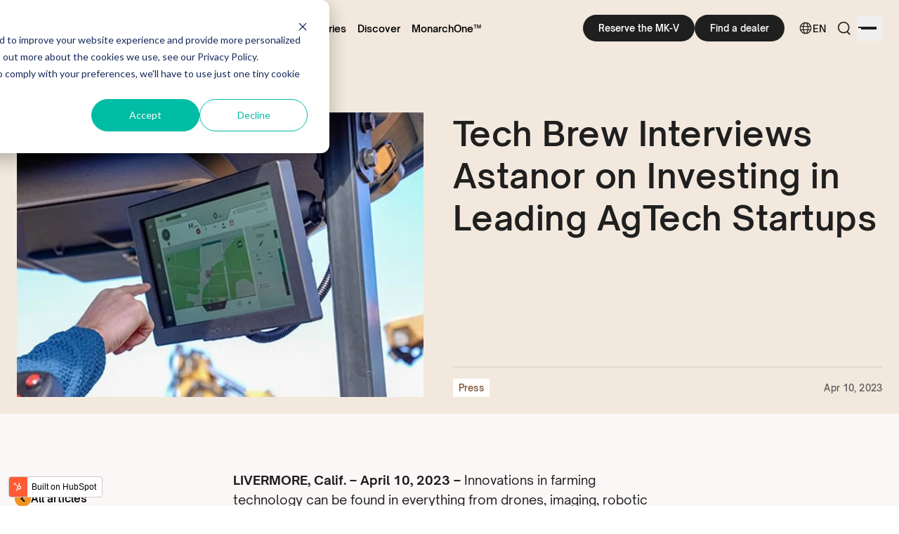

--- FILE ---
content_type: text/html; charset=UTF-8
request_url: https://www.monarchtractor.com/news/tech-brew-interviews-astanor-investing-leading-agtech-startups
body_size: 15439
content:
<!doctype html><html lang="en"><head>
    <meta charset="utf-8">
    <title>Tech Brew Interviews Astanor on Investing in Leading AgTech Startups - Blog</title>
    <link rel="shortcut icon" href="https://www.monarchtractor.com/hubfs/favicon.png">
    <meta name="description" content="Tech Brew interviews Astanor on investing in leading AgTech startups, including Monarch Tractor.">
    
    
    
    

    
    
    
    
    
    
    
    <meta name="viewport" content="width=device-width, initial-scale=1">

    
    <meta property="og:description" content="Tech Brew interviews Astanor on investing in leading AgTech startups, including Monarch Tractor.">
    <meta property="og:title" content="Tech Brew Interviews Astanor on Investing in Leading AgTech Startups">
    <meta name="twitter:description" content="Tech Brew interviews Astanor on investing in leading AgTech startups, including Monarch Tractor.">
    <meta name="twitter:title" content="Tech Brew Interviews Astanor on Investing in Leading AgTech Startups">

    

    
    <style>
a.cta_button{-moz-box-sizing:content-box !important;-webkit-box-sizing:content-box !important;box-sizing:content-box !important;vertical-align:middle}.hs-breadcrumb-menu{list-style-type:none;margin:0px 0px 0px 0px;padding:0px 0px 0px 0px}.hs-breadcrumb-menu-item{float:left;padding:10px 0px 10px 10px}.hs-breadcrumb-menu-divider:before{content:'›';padding-left:10px}.hs-featured-image-link{border:0}.hs-featured-image{float:right;margin:0 0 20px 20px;max-width:50%}@media (max-width: 568px){.hs-featured-image{float:none;margin:0;width:100%;max-width:100%}}.hs-screen-reader-text{clip:rect(1px, 1px, 1px, 1px);height:1px;overflow:hidden;position:absolute !important;width:1px}
</style>

<link rel="stylesheet" href="https://www.monarchtractor.com/hubfs/hub_generated/template_assets/1/114708621379/1763049110088/template_tailwind.min.css">
<link class="hs-async-css" rel="preload" href="" as="style" onload="this.onload=null;this.rel='stylesheet'">
<noscript><link rel="stylesheet" href=""></noscript>
<link rel="stylesheet" href="https://www.monarchtractor.com/hubfs/hub_generated/module_assets/1/114704901747/1763049103684/module_mt-site-navigation.min.css">
    <script type="application/ld+json">
{
  "mainEntityOfPage" : {
    "@type" : "WebPage",
    "@id" : "https://www.monarchtractor.com/news/tech-brew-interviews-astanor-investing-leading-agtech-startups"
  },
  "author" : {
    "name" : "Admin",
    "url" : "https://www.monarchtractor.com/news/author/admin",
    "@type" : "Person"
  },
  "headline" : "Tech Brew Interviews Astanor on Investing in Leading AgTech Startups",
  "datePublished" : "2023-04-10T07:00:00.000Z",
  "dateModified" : "2023-10-06T16:36:55.070Z",
  "publisher" : {
    "name" : "Monarch Tractor",
    "logo" : {
      "url" : "https://f.hubspotusercontent00.net/hubfs/6743557/logo_horizontal_rgb.png",
      "@type" : "ImageObject"
    },
    "@type" : "Organization"
  },
  "@context" : "https://schema.org",
  "@type" : "BlogPosting",
  "image" : [ "https://6743557.fs1.hubspotusercontent-na1.net/hubfs/6743557/Imported_Blog_Media/techbrewthumbnail.jpg" ]
}
</script>


    
<!--  Added by GoogleAnalytics4 integration -->
<script>
var _hsp = window._hsp = window._hsp || [];
window.dataLayer = window.dataLayer || [];
function gtag(){dataLayer.push(arguments);}

var useGoogleConsentModeV2 = true;
var waitForUpdateMillis = 1000;


if (!window._hsGoogleConsentRunOnce) {
  window._hsGoogleConsentRunOnce = true;

  gtag('consent', 'default', {
    'ad_storage': 'denied',
    'analytics_storage': 'denied',
    'ad_user_data': 'denied',
    'ad_personalization': 'denied',
    'wait_for_update': waitForUpdateMillis
  });

  if (useGoogleConsentModeV2) {
    _hsp.push(['useGoogleConsentModeV2'])
  } else {
    _hsp.push(['addPrivacyConsentListener', function(consent){
      var hasAnalyticsConsent = consent && (consent.allowed || (consent.categories && consent.categories.analytics));
      var hasAdsConsent = consent && (consent.allowed || (consent.categories && consent.categories.advertisement));

      gtag('consent', 'update', {
        'ad_storage': hasAdsConsent ? 'granted' : 'denied',
        'analytics_storage': hasAnalyticsConsent ? 'granted' : 'denied',
        'ad_user_data': hasAdsConsent ? 'granted' : 'denied',
        'ad_personalization': hasAdsConsent ? 'granted' : 'denied'
      });
    }]);
  }
}

gtag('js', new Date());
gtag('set', 'developer_id.dZTQ1Zm', true);
gtag('config', 'G-XKCEHYXRSJ');
</script>
<script async src="https://www.googletagmanager.com/gtag/js?id=G-XKCEHYXRSJ"></script>

<!-- /Added by GoogleAnalytics4 integration -->

<!--  Added by GoogleTagManager integration -->
<script>
var _hsp = window._hsp = window._hsp || [];
window.dataLayer = window.dataLayer || [];
function gtag(){dataLayer.push(arguments);}

var useGoogleConsentModeV2 = true;
var waitForUpdateMillis = 1000;



var hsLoadGtm = function loadGtm() {
    if(window._hsGtmLoadOnce) {
      return;
    }

    if (useGoogleConsentModeV2) {

      gtag('set','developer_id.dZTQ1Zm',true);

      gtag('consent', 'default', {
      'ad_storage': 'denied',
      'analytics_storage': 'denied',
      'ad_user_data': 'denied',
      'ad_personalization': 'denied',
      'wait_for_update': waitForUpdateMillis
      });

      _hsp.push(['useGoogleConsentModeV2'])
    }

    (function(w,d,s,l,i){w[l]=w[l]||[];w[l].push({'gtm.start':
    new Date().getTime(),event:'gtm.js'});var f=d.getElementsByTagName(s)[0],
    j=d.createElement(s),dl=l!='dataLayer'?'&l='+l:'';j.async=true;j.src=
    'https://www.googletagmanager.com/gtm.js?id='+i+dl;f.parentNode.insertBefore(j,f);
    })(window,document,'script','dataLayer','GTM-NDL6CWK');

    window._hsGtmLoadOnce = true;
};

_hsp.push(['addPrivacyConsentListener', function(consent){
  if(consent.allowed || (consent.categories && consent.categories.analytics)){
    hsLoadGtm();
  }
}]);

</script>

<!-- /Added by GoogleTagManager integration -->


<meta name="navu:site" content="S93Y488">
<meta name="facebook-domain-verification" content="ys5ezh07tni2dn8ev2ywadr0w3zwlo">

<style>
  .hs-form__field.hs-form__field-country.hs-country {
    opacity: .8!important;
  }
</style>
<meta property="og:image" content="https://www.monarchtractor.com/hubfs/Imported_Blog_Media/techbrewthumbnail.jpg">
<meta property="og:image:width" content="500">
<meta property="og:image:height" content="340">

<meta name="twitter:image" content="https://www.monarchtractor.com/hubfs/Imported_Blog_Media/techbrewthumbnail.jpg">


<meta property="og:url" content="https://www.monarchtractor.com/news/tech-brew-interviews-astanor-investing-leading-agtech-startups">
<meta name="twitter:card" content="summary_large_image">

<link rel="canonical" href="https://www.monarchtractor.com/news/tech-brew-interviews-astanor-investing-leading-agtech-startups">

<meta property="og:type" content="article">
<link rel="alternate" type="application/rss+xml" href="https://www.monarchtractor.com/news/rss.xml">
<meta name="twitter:domain" content="www.monarchtractor.com">
<script src="//platform.linkedin.com/in.js" type="text/javascript">
    lang: en_US
</script>

<meta http-equiv="content-language" content="en">
<link rel="alternate" hreflang="en" href="https://www.monarchtractor.com/news/tech-brew-interviews-astanor-investing-leading-agtech-startups">
<link rel="alternate" hreflang="es" href="https://www.monarchtractor.com/es/news/tech-brew-interviews-astanor-investing-leading-agtech-startups">
<link rel="alternate" hreflang="fr" href="https://www.monarchtractor.com/fr/news/tech-brew-interviews-astanor-investing-leading-agtech-startups">
<link rel="alternate" hreflang="it" href="https://www.monarchtractor.com/it/news/tech-brew-interviews-astanor-investing-leading-agtech-startups">






  <meta name="generator" content="HubSpot"></head>
  
  
  
  
  

  
  
    
  

  <body x-data="currencyData" class=" pt-0  antialiased font-one selection:bg-shade-orange-3 flex flex-col min-h-screen   hs-content-id-117572991313 hs-blog-post hs-blog-id-117567597826">
<!--  Added by GoogleTagManager integration -->
<noscript><iframe src="https://www.googletagmanager.com/ns.html?id=GTM-NDL6CWK" height="0" width="0" style="display:none;visibility:hidden"></iframe></noscript>

<!-- /Added by GoogleTagManager integration -->

    
    
      
      
        
      
    

    <header class="  transparent-header-background  fixed w-full top-0 z-30 transition" x-data="{
        showBanner: false,
        shouldShowBanner: $persist(true).using(sessionStorage)
      }" x-init="setTimeout(() => showBanner = shouldShowBanner, 2000)">

      <div id="hs_cos_wrapper_main_navigation" class="hs_cos_wrapper hs_cos_wrapper_widget hs_cos_wrapper_type_module" style="" data-hs-cos-general-type="widget" data-hs-cos-type="module">









  <nav class="bg-white hover:!bg-white group/header group-[.transparent-header-background]:bg-transparent transition-colors" :class="{'!bg-white': mobileMmenuOpen}" x-data="{ menuOpen: false,
            mobileMmenuOpen: false }">
    <div class="mx-auto max-w-[1440px] px-4 lg:px-6">

      <div class="flex h-[52px] lg:h-20 justify-between">
        <div class="flex">
          
          
          <div class="flex flex-shrink-0 items-center">
            <a href="https://6743557.hs-sites.com/v3-homepage-0?hsLang=en" aria-label="Monarch tractor Logo">

              <img class="w-[118px] lg:w-[155px] lg:mt-px" src="https://www.monarchtractor.com/hubfs/logo_horizontal_rgb.png" alt="Monarch Tractor Logo">
              
              
            </a>
          </div>
        </div>

        
        <div class="hidden ml-6 items-center lg:flex gap-14">

          
            
              <div x-data="{showDropdown: false}" @mouseenter="showDropdown=true" @mouseleave="showDropdown=false" class="flex h-full items-center">

                

                <span class="level-1-menu-item group-[.white-header-content]:text-white
                  group-hover/header:!text-neutral-black-2">Products</span>
                

                  
                  
                  

                  
                <div x-cloak x-show="showDropdown" x-transition:enter="x-transition-enter" x-transition:enter-start="x-transition-enter-start" x-transition:enter-end="x-transition-enter-end" x-transition:leave="x-transition-leave" x-transition:leave-start="x-transition-leave-start" x-transition:leave-end="x-transition-leave-end" role="menu" aria-orientation="vertical" aria-labelledby="user-menu-button" tabindex="-1" class="menu-navigation-dropdown
                  ">
                  <!-- w-full rounded-t-none -->

                    <div class="flex gap-8 justify-center max-w-[900px] mx-auto">
                      
                      
                      
                      <div class="flex flex-col pt-9 pb-12 gap-2.5 items-start w-1/4 submenu-wrapper">
                        <strong class="cursor-default text-[15px] font-semibold text-monarch-orange pb-1">Models</strong>
                          <span id="hs_cos_wrapper_main_navigation_" class="hs_cos_wrapper hs_cos_wrapper_widget hs_cos_wrapper_type_simple_menu" style="" data-hs-cos-general-type="widget" data-hs-cos-type="simple_menu"><div id="hs_menu_wrapper_main_navigation_" class="hs-menu-wrapper active-branch flyouts hs-menu-flow-horizontal" role="navigation" data-sitemap-name="" data-menu-id="" aria-label="Navigation Menu">
 <ul role="menu">
  <li class="hs-menu-item hs-menu-depth-1" role="none"><a href="https://www.monarchtractor.com/mk-v-electric-tractor" role="menuitem" target="_self">MK-V Standard</a></li>
  <li class="hs-menu-item hs-menu-depth-1" role="none"><a href="https://www.monarchtractor.com/dairy" role="menuitem" target="_self">MK-V Dairy</a></li>
  <li class="hs-menu-item hs-menu-depth-1" role="none"><a href="https://www.monarchtractor.com/utility-front-loader" role="menuitem" target="_self">MK-V Utility</a></li>
 </ul>
</div></span>
                        </div>
                        
                      <div class="flex flex-col pt-9 pb-12 gap-2.5 items-start w-1/4 submenu-wrapper">
                        <strong class="cursor-default text-[15px] font-semibold text-monarch-orange pb-1">Technology Solutions</strong>
                          <span id="hs_cos_wrapper_main_navigation_" class="hs_cos_wrapper hs_cos_wrapper_widget hs_cos_wrapper_type_simple_menu" style="" data-hs-cos-general-type="widget" data-hs-cos-type="simple_menu"><div id="hs_menu_wrapper_main_navigation_" class="hs-menu-wrapper active-branch flyouts hs-menu-flow-horizontal" role="navigation" data-sitemap-name="" data-menu-id="" aria-label="Navigation Menu">
 <ul role="menu">
  <li class="hs-menu-item hs-menu-depth-1" role="none"><a href="https://www.monarchtractor.com/digital-solutions" role="menuitem" target="_self">WingspanAI®</a></li>
  <li class="hs-menu-item hs-menu-depth-1" role="none"><a href="https://www.monarchtractor.com/row-follow" role="menuitem" target="_self">Row Follow™</a></li>
 </ul>
</div></span>
                        </div>
                        
                      <div class="flex flex-col pt-9 pb-12 gap-2.5 items-start w-1/4 submenu-wrapper">
                        <strong class="cursor-default text-[15px] font-semibold text-monarch-orange pb-1">Accessories</strong>
                          <span id="hs_cos_wrapper_main_navigation_" class="hs_cos_wrapper hs_cos_wrapper_widget hs_cos_wrapper_type_simple_menu" style="" data-hs-cos-general-type="widget" data-hs-cos-type="simple_menu"><div id="hs_menu_wrapper_main_navigation_" class="hs-menu-wrapper active-branch flyouts hs-menu-flow-horizontal" role="navigation" data-sitemap-name="" data-menu-id="" aria-label="Navigation Menu">
 <ul role="menu">
  <li class="hs-menu-item hs-menu-depth-1" role="none"><a href="https://www.monarchtractor.com/mk-v-electric-tractor#:~:text=R1%20Alliance%20A,in%20tractor%20price" role="menuitem" target="_self">Tire Options</a></li>
  <li class="hs-menu-item hs-menu-depth-1" role="none"><a href="https://www.monarchtractor.com/mk-v-electric-tractor#:~:text=Charger%20Specifications" role="menuitem" target="_self">EV Chargers</a></li>
  <li class="hs-menu-item hs-menu-depth-1" role="none"><a href="https://www.monarchtractor.com/preparing-for-harvest#:~:text=Purchase%20the%2012V%20ISOBUS%20Power%20Connector%3A" role="menuitem" target="_self">ISOBUS Connector</a></li>
 </ul>
</div></span>
                        </div>
                        
                      <div class="flex flex-col pt-9 pb-12 gap-2.5 items-start w-1/4 submenu-wrapper">
                        <strong class="cursor-default text-[15px] font-semibold text-monarch-orange pb-1">Subsidies &amp; Programs</strong>
                          <span id="hs_cos_wrapper_main_navigation_" class="hs_cos_wrapper hs_cos_wrapper_widget hs_cos_wrapper_type_simple_menu" style="" data-hs-cos-general-type="widget" data-hs-cos-type="simple_menu"><div id="hs_menu_wrapper_main_navigation_" class="hs-menu-wrapper active-branch flyouts hs-menu-flow-horizontal" role="navigation" data-sitemap-name="" data-menu-id="" aria-label="Navigation Menu">
 <ul role="menu">
  <li class="hs-menu-item hs-menu-depth-1" role="none"><a href="https://www.monarchtractor.com/subsidy" role="menuitem" target="_self">Subsidies &amp; Grants</a></li>
  <li class="hs-menu-item hs-menu-depth-1" role="none"><a href="https://www.monarchtractor.com/financing" role="menuitem" target="_self">0% Financing</a></li>
  <li class="hs-menu-item hs-menu-depth-1" role="none"><a href="https://www.monarchtractor.com/refer" role="menuitem" target="_self">Refer-A-Farm</a></li>
 </ul>
</div></span>
                        </div>
                        


                  </div>

                </div>

                
            </div>
            
              <div x-data="{showDropdown: false}" @mouseenter="showDropdown=true" @mouseleave="showDropdown=false" class="flex h-full items-center">

                

                <span class="level-1-menu-item group-[.white-header-content]:text-white
                  group-hover/header:!text-neutral-black-2">Industries</span>
                

                  
                  
                  

                  
                <div x-cloak x-show="showDropdown" x-transition:enter="x-transition-enter" x-transition:enter-start="x-transition-enter-start" x-transition:enter-end="x-transition-enter-end" x-transition:leave="x-transition-leave" x-transition:leave-start="x-transition-leave-start" x-transition:leave-end="x-transition-leave-end" role="menu" aria-orientation="vertical" aria-labelledby="user-menu-button" tabindex="-1" class="menu-navigation-dropdown
                  ">
                  <!-- w-full rounded-t-none -->

                    <div class="flex gap-8 justify-center max-w-[900px] mx-auto">
                      
                      
                      
                      <div class="flex flex-col pt-9 pb-12 gap-2.5 items-start w-1/4 submenu-wrapper">
                        <strong class="cursor-default text-[15px] font-semibold text-monarch-orange pb-1">Trellised Crops</strong>
                          <span id="hs_cos_wrapper_main_navigation_" class="hs_cos_wrapper hs_cos_wrapper_widget hs_cos_wrapper_type_simple_menu" style="" data-hs-cos-general-type="widget" data-hs-cos-type="simple_menu"><div id="hs_menu_wrapper_main_navigation_" class="hs-menu-wrapper active-branch flyouts hs-menu-flow-horizontal" role="navigation" data-sitemap-name="" data-menu-id="" aria-label="Navigation Menu">
 <ul role="menu">
  <li class="hs-menu-item hs-menu-depth-1" role="none"><a href="https://www.monarchtractor.com/vineyard-tractor" role="menuitem" target="_self">Vineyards</a></li>
  <li class="hs-menu-item hs-menu-depth-1" role="none"><a href="https://www.monarchtractor.com/experiences/autonomous-tractor-blueberry-farm-demo" role="menuitem" target="_self">Blueberries</a></li>
  <li class="hs-menu-item hs-menu-depth-1" role="none"><a href="https://www.monarchtractor.com/experiences/agrimacs-apple-orchard-farm-management" role="menuitem" target="_self">Orchards</a></li>
 </ul>
</div></span>
                        </div>
                        
                      <div class="flex flex-col pt-9 pb-12 gap-2.5 items-start w-1/4 submenu-wrapper">
                        <strong class="cursor-default text-[15px] font-semibold text-monarch-orange pb-1">Open Field</strong>
                          <span id="hs_cos_wrapper_main_navigation_" class="hs_cos_wrapper hs_cos_wrapper_widget hs_cos_wrapper_type_simple_menu" style="" data-hs-cos-general-type="widget" data-hs-cos-type="simple_menu"><div id="hs_menu_wrapper_main_navigation_" class="hs-menu-wrapper active-branch flyouts hs-menu-flow-horizontal" role="navigation" data-sitemap-name="" data-menu-id="" aria-label="Navigation Menu">
 <ul role="menu">
  <li class="hs-menu-item hs-menu-depth-1" role="none"><a href="https://www.monarchtractor.com/blog/sod-farming" role="menuitem" target="_self">Sod</a></li>
  <li class="hs-menu-item hs-menu-depth-1" role="none"><a href="https://www.monarchtractor.com/news/city-of-berkeley" role="menuitem" target="_self">Municipalities </a></li>
 </ul>
</div></span>
                        </div>
                        
                      <div class="flex flex-col pt-9 pb-12 gap-2.5 items-start w-1/4 submenu-wrapper">
                        <strong class="cursor-default text-[15px] font-semibold text-monarch-orange pb-1">Livestock</strong>
                          <span id="hs_cos_wrapper_main_navigation_" class="hs_cos_wrapper hs_cos_wrapper_widget hs_cos_wrapper_type_simple_menu" style="" data-hs-cos-general-type="widget" data-hs-cos-type="simple_menu"><div id="hs_menu_wrapper_main_navigation_" class="hs-menu-wrapper active-branch flyouts hs-menu-flow-horizontal" role="navigation" data-sitemap-name="" data-menu-id="" aria-label="Navigation Menu">
 <ul role="menu">
  <li class="hs-menu-item hs-menu-depth-1" role="none"><a href="https://www.monarchtractor.com/dairy" role="menuitem" target="_self">Dairy Farms</a></li>
 </ul>
</div></span>
                        </div>
                        
                      <div class="flex flex-col pt-9 pb-12 gap-2.5 items-start w-1/4 submenu-wrapper">
                        <strong class="cursor-default text-[15px] font-semibold text-monarch-orange pb-1">Solar</strong>
                          <span id="hs_cos_wrapper_main_navigation_" class="hs_cos_wrapper hs_cos_wrapper_widget hs_cos_wrapper_type_simple_menu" style="" data-hs-cos-general-type="widget" data-hs-cos-type="simple_menu"><div id="hs_menu_wrapper_main_navigation_" class="hs-menu-wrapper active-branch flyouts hs-menu-flow-horizontal" role="navigation" data-sitemap-name="" data-menu-id="" aria-label="Navigation Menu">
 <ul role="menu">
  <li class="hs-menu-item hs-menu-depth-1" role="none"><a href="https://www.monarchtractor.com/solar" role="menuitem" target="_self">Photovoltaic</a></li>
 </ul>
</div></span>
                        </div>
                        


                  </div>

                </div>

                
            </div>
            
              <div x-data="{showDropdown: false}" @mouseenter="showDropdown=true" @mouseleave="showDropdown=false" class="flex h-full items-center">

                

                <span class="level-1-menu-item group-[.white-header-content]:text-white
                  group-hover/header:!text-neutral-black-2">Discover</span>
                

                  
                  
                  

                  
                <div x-cloak x-show="showDropdown" x-transition:enter="x-transition-enter" x-transition:enter-start="x-transition-enter-start" x-transition:enter-end="x-transition-enter-end" x-transition:leave="x-transition-leave" x-transition:leave-start="x-transition-leave-start" x-transition:leave-end="x-transition-leave-end" role="menu" aria-orientation="vertical" aria-labelledby="user-menu-button" tabindex="-1" class="menu-navigation-dropdown
                  ">
                  <!-- w-full rounded-t-none -->

                    <div class="flex gap-8 justify-center max-w-[900px] mx-auto">
                      
                      
                      
                      <div class="flex flex-col pt-9 pb-12 gap-2.5 items-start w-1/4 submenu-wrapper">
                        <strong class="cursor-default text-[15px] font-semibold text-monarch-orange pb-1">Resources</strong>
                          <span id="hs_cos_wrapper_main_navigation_" class="hs_cos_wrapper hs_cos_wrapper_widget hs_cos_wrapper_type_simple_menu" style="" data-hs-cos-general-type="widget" data-hs-cos-type="simple_menu"><div id="hs_menu_wrapper_main_navigation_" class="hs-menu-wrapper active-branch flyouts hs-menu-flow-horizontal" role="navigation" data-sitemap-name="" data-menu-id="" aria-label="Navigation Menu">
 <ul role="menu">
  <li class="hs-menu-item hs-menu-depth-1" role="none"><a href="https://www.monarchtractor.com/experiences" role="menuitem" target="_self">Customer Stories</a></li>
  <li class="hs-menu-item hs-menu-depth-1" role="none"><a href="https://www.monarchtractor.com/events" role="menuitem" target="_self">Demos and Events</a></li>
  <li class="hs-menu-item hs-menu-depth-1" role="none"><a href="https://www.monarchtractor.com/roi-calculator" role="menuitem" target="_self">ROI Calculator</a></li>
  <li class="hs-menu-item hs-menu-depth-1" role="none"><a href="https://www.monarchtractor.com/mk-v-tractor-materials" role="menuitem" target="_self">MK-V Tractor Materials</a></li>
  <li class="hs-menu-item hs-menu-depth-1" role="none"><a href="https://www.monarchtractor.com/electric-tractor" role="menuitem" target="_self">Electric Tractor Guide</a></li>
  <li class="hs-menu-item hs-menu-depth-1" role="none"><a href="https://www.monarchtractor.com/blog" role="menuitem" target="_self">Monarch Journal</a></li>
 </ul>
</div></span>
                        </div>
                        
                      <div class="flex flex-col pt-9 pb-12 gap-2.5 items-start w-1/4 submenu-wrapper">
                        <strong class="cursor-default text-[15px] font-semibold text-monarch-orange pb-1">Dealers</strong>
                          <span id="hs_cos_wrapper_main_navigation_" class="hs_cos_wrapper hs_cos_wrapper_widget hs_cos_wrapper_type_simple_menu" style="" data-hs-cos-general-type="widget" data-hs-cos-type="simple_menu"><div id="hs_menu_wrapper_main_navigation_" class="hs-menu-wrapper active-branch flyouts hs-menu-flow-horizontal" role="navigation" data-sitemap-name="" data-menu-id="" aria-label="Navigation Menu">
 <ul role="menu">
  <li class="hs-menu-item hs-menu-depth-1" role="none"><a href="https://www.monarchtractor.com/become-a-dealer" role="menuitem" target="_self">Become a Dealer</a></li>
  <li class="hs-menu-item hs-menu-depth-1" role="none"><a href="https://www.monarchtractor.com/find-a-dealer" role="menuitem" target="_self">Dealer Locator</a></li>
 </ul>
</div></span>
                        </div>
                        
                      <div class="flex flex-col pt-9 pb-12 gap-2.5 items-start w-1/4 submenu-wrapper">
                        <strong class="cursor-default text-[15px] font-semibold text-monarch-orange pb-1">Support &amp; Service</strong>
                          <span id="hs_cos_wrapper_main_navigation_" class="hs_cos_wrapper hs_cos_wrapper_widget hs_cos_wrapper_type_simple_menu" style="" data-hs-cos-general-type="widget" data-hs-cos-type="simple_menu"><div id="hs_menu_wrapper_main_navigation_" class="hs-menu-wrapper active-branch flyouts hs-menu-flow-horizontal" role="navigation" data-sitemap-name="" data-menu-id="" aria-label="Navigation Menu">
 <ul role="menu">
  <li class="hs-menu-item hs-menu-depth-1" role="none"><a href="https://www.monarchtractor.com/faq/tag/service-bulletin" role="menuitem" target="_self">Support &amp; Service</a></li>
  <li class="hs-menu-item hs-menu-depth-1" role="none"><a href="https://www.monarchtractor.com/faq" role="menuitem" target="_self">FAQs</a></li>
  <li class="hs-menu-item hs-menu-depth-1" role="none"><a href="https://www.monarchtractor.com/trainingvideos" role="menuitem" target="_self">Training Videos</a></li>
 </ul>
</div></span>
                        </div>
                        
                      <div class="flex flex-col pt-9 pb-12 gap-2.5 items-start w-1/4 submenu-wrapper">
                        <strong class="cursor-default text-[15px] font-semibold text-monarch-orange pb-1">Company</strong>
                          <span id="hs_cos_wrapper_main_navigation_" class="hs_cos_wrapper hs_cos_wrapper_widget hs_cos_wrapper_type_simple_menu" style="" data-hs-cos-general-type="widget" data-hs-cos-type="simple_menu"><div id="hs_menu_wrapper_main_navigation_" class="hs-menu-wrapper active-branch flyouts hs-menu-flow-horizontal" role="navigation" data-sitemap-name="" data-menu-id="" aria-label="Navigation Menu">
 <ul role="menu">
  <li class="hs-menu-item hs-menu-depth-1" role="none"><a href="https://www.monarchtractor.com/about" role="menuitem" target="_self">About Us</a></li>
  <li class="hs-menu-item hs-menu-depth-1" role="none"><a href="https://www.monarchtractor.com/contact-us" role="menuitem" target="_self">Contact Us</a></li>
  <li class="hs-menu-item hs-menu-depth-1" role="none"><a href="https://www.monarchtractor.com/job-openings" role="menuitem" target="_self">Join our Team</a></li>
  <li class="hs-menu-item hs-menu-depth-1" role="none"><a href="https://www.monarchtractor.com/news" role="menuitem" target="_self">News</a></li>
 </ul>
</div></span>
                        </div>
                        


                  </div>

                </div>

                
            </div>
            
              <div x-data="{showDropdown: false}" @mouseenter="showDropdown=true" @mouseleave="showDropdown=false" class="flex h-full items-center">

                

                <a href="https://www.monarchone.ai/" target="_blank" rel="noopener" class="level-1-menu-item group-[.white-header-content]:text-white
                  group-hover/header:!text-neutral-black-2">MonarchOne™</a>
                

                  
            </div>
            
            
          

          
          
        </div>

        <div class="flex items-center">
          <div class="flex-shrink-0 hidden lg:flex">
            <div class="flex flex-wrap items-center gap-4">
                 
    

            
        
        
        
        
        
        
        
        
        
            <a href="https://www.monarchtractor.com/purchase?hsLang=en" aria-label="Reserve the MK-V" class="btn btn--default btn--small">
                    Reserve the MK-V
            </a>
        

        
    

    
    

    
    

  
    

            
        
        
        
        
        
        
        
          
        
        
        
            <a href="https://www.monarchtractor.com/find-a-dealer?hsLang=en" aria-label="Find a dealer" rel="noopener" class="btn btn--default btn--small">
                    Find a dealer
            </a>
        

        
    

    
    

    
    

 
            </div>
          </div>

          <div class="relative ml-3 flex items-center">
          
            

    
        <div class="relative flex" x-data="{languageMenuOpen: false}">
            <span data-language="en" class="text-[14px] font-semibold text-neutral-black-2 cursor-pointer
                group-[.white-header-content]:text-white
                group-hover/header:!text-neutral-black-2
                px-2 flex items-center gap-1
            " x-on:click="languageMenuOpen = !languageMenuOpen" title="EN">
            <svg class="w-5" viewbox="0 0 24 24" xmlns="http://www.w3.org/2000/svg"><path fill="currentColor" d="M22 12c0 5.523-4.477 10-10 10S2 17.523 2 12 6.477 2 12 2s10 4.477 10 10ZM9.254 20.047a8.147 8.147 0 0 1-.768-1.378c-.404-.91-.722-1.985-.935-3.169h-3.3a8.526 8.526 0 0 0 5.003 4.547Zm.603-1.988c.336.757.718 1.324 1.103 1.69.382.364.732.501 1.04.501.308 0 .658-.137 1.04-.5.385-.367.767-.934 1.103-1.69.321-.723.588-1.59.78-2.56H9.076c.192.97.459 1.837.78 2.56ZM8.75 12c0 .691.036 1.36.103 2h6.294c.067-.64.103-1.309.103-2 0-.691-.036-1.36-.103-2H8.853c-.067.64-.103 1.309-.103 2Zm-1.405-2H3.737a8.522 8.522 0 0 0-.237 2c0 .689.082 1.359.237 2h3.608a20.75 20.75 0 0 1 0-4Zm1.732-1.5h5.845c-.19-.97-.458-1.837-.779-2.56-.336-.756-.718-1.323-1.103-1.69-.382-.363-.732-.5-1.04-.5-.308 0-.658.137-1.04.5-.385.367-.767.934-1.103 1.69-.321.723-.588 1.59-.78 2.56Zm7.577 1.5a20.728 20.728 0 0 1 0 4h3.61a8.52 8.52 0 0 0 .236-2 8.52 8.52 0 0 0-.237-2h-3.609Zm3.094-1.5a8.526 8.526 0 0 0-5.002-4.547c.287.408.543.873.768 1.378.404.91.722 1.985.935 3.169h3.3Zm-12.197 0c.213-1.184.531-2.26.935-3.169.225-.505.48-.97.768-1.378A8.526 8.526 0 0 0 4.252 8.5h3.3Zm7.963 10.169c-.225.505-.48.97-.768 1.378a8.526 8.526 0 0 0 5.002-4.547h-3.3c-.212 1.184-.53 2.26-.934 3.169Z"></path></svg>
            EN</span>
        
            <div x-cloak x-show="languageMenuOpen" x-transition:enter="transition ease-out" x-transition:enter-start="opacity-0 translate-y-0" x-transition:enter-end="opacity-100 translate-y-2" x-transition:leave="transition ease-in" x-transition:leave-start="opacity-100 translate-y-2" x-transition:leave-end="opacity-0 translate-y-0" class="
            top-full
            
            absolute flex right-0 z-10 py-2 divide-x transform translate-y-2 origin-top rounded-lg overflow-hidden bg-white shadow-dropdown focus:outline-none" role="menu" aria-orientation="vertical" aria-labelledby="user-menu-button" tabindex="-1">
            <ul class="px-3">
                
                
                    
                        
                        
                            
                            <li>
                                <a class="text-[14px] font-semibold text-neutral-black-2 hs-skip-lang-url-rewrite hover:text-monarch-orange" data-language="es" href="https://www.monarchtractor.com/es/news/tech-brew-interviews-astanor-investing-leading-agtech-startups" title="ES">
                                    <span class="hidden">{ab=false, absoluteUrl=https://www.monarchtractor.com/es/news/tech-brew-interviews-astanor-investing-leading-agtech-startups, approvalStatus=null, archived=false, archivedInDashboard=false, audienceAccess=PUBLIC, authorName=null, businessUnitId=null, campaign=null, campaignName=null, created=1697885178831, currentState=PUBLISHED, htmlTitle=Tech Brew entrevista a Astanor sobre la inversión en nuevas empresas líderes en tecnología agrícola, id=141328161206, language=es, mab=false, masterId=117572991313, name=Tech Brew entrevista a Astanor sobre la inversión en nuevas empresas líderes en tecnología agrícola, password=null, previewKey=SjJTgunN, publicAccessRules=[], publicAccessRulesEnabled=false, publishDate=1681110000000, published=true, resolvedDomain=www.monarchtractor.com, securityState=NONE, slug=es/news/tech-brew-interviews-astanor-investing-leading-agtech-startups, state=PUBLISHED, tagIds=[141312331691], teamPerms=[], themePath=null, updated=1721359864658, updatedById=49088019}</span>
                                    ES
                                </a>
                            </li>
                        
                    
                        
                        
                            
                            <li>
                                <a class="text-[14px] font-semibold text-neutral-black-2 hs-skip-lang-url-rewrite hover:text-monarch-orange" data-language="fr" href="https://www.monarchtractor.com/fr/news/tech-brew-interviews-astanor-investing-leading-agtech-startups" title="FR">
                                    <span class="hidden">{ab=false, absoluteUrl=https://www.monarchtractor.com/fr/news/tech-brew-interviews-astanor-investing-leading-agtech-startups, approvalStatus=null, archived=false, archivedInDashboard=false, audienceAccess=PUBLIC, authorName=null, businessUnitId=null, campaign=null, campaignName=null, created=1697885179874, currentState=PUBLISHED, htmlTitle=Tech Brew interviewe Astanor sur l'investissement dans les startups AgTech de premier plan, id=141327743306, language=fr, mab=false, masterId=117572991313, name=Tech Brew interviewe Astanor sur l'investissement dans les startups AgTech de premier plan, password=null, previewKey=NIFFXDQm, publicAccessRules=[], publicAccessRulesEnabled=false, publishDate=1681110000000, published=true, resolvedDomain=www.monarchtractor.com, securityState=NONE, slug=fr/news/tech-brew-interviews-astanor-investing-leading-agtech-startups, state=PUBLISHED, tagIds=[139661265426], teamPerms=[], themePath=null, updated=1721359867678, updatedById=49088019}</span>
                                    FR
                                </a>
                            </li>
                        
                    
                        
                        
                            
                            <li>
                                <a class="text-[14px] font-semibold text-neutral-black-2 hs-skip-lang-url-rewrite hover:text-monarch-orange" data-language="it" href="https://www.monarchtractor.com/it/news/tech-brew-interviews-astanor-investing-leading-agtech-startups" title="IT">
                                    <span class="hidden">{ab=false, absoluteUrl=https://www.monarchtractor.com/it/news/tech-brew-interviews-astanor-investing-leading-agtech-startups, approvalStatus=null, archived=false, archivedInDashboard=false, audienceAccess=PUBLIC, authorName=null, businessUnitId=null, campaign=null, campaignName=null, created=1697885180427, currentState=PUBLISHED, htmlTitle=Tech Brew intervista Astanor sugli investimenti nelle principali startup AgTech, id=141327743307, language=it, mab=false, masterId=117572991313, name=Tech Brew intervista Astanor sugli investimenti nelle principali startup AgTech, password=null, previewKey=lzScOrXj, publicAccessRules=[], publicAccessRulesEnabled=false, publishDate=1681110000000, published=true, resolvedDomain=www.monarchtractor.com, securityState=NONE, slug=it/news/tech-brew-interviews-astanor-investing-leading-agtech-startups, state=PUBLISHED, tagIds=[141312331682], teamPerms=[], themePath=null, updated=1721359869176, updatedById=49088019}</span>
                                    IT
                                </a>
                            </li>
                        
                    
                                    
            </ul>
            <ul class="px-3">
                <template x-for="currency in availableCurrencies">
                    <li>
                        <span class="cursor-pointer text-[14px] font-semibold hover:text-monarch-orange whitespace-nowrap" x-bind:class="{
                            'text-neutral-black-2': currency.value != currentCurrency,
                            'text-monarch-orange': currency.value == currentCurrency
                        }" x-text="currency.label" x-on:click="switchCurrentCurrency(currency.value); languageMenuOpen = false;">
                        </span>
                    </li>
                </template>
            </ul>
        </div>
        </div>
    
          

          <div class="relative flex" x-data="{isSearchInputOpen: false,
            closeSearchInput: function() {
                this.isSearchInputOpen = false;
            }
        }" x-init="function hideOnScrollAndOnClickOutside() {
            let self = this;
            const header = document.querySelector('header');
            const observer = new MutationObserver(function () {
                if (header.classList.contains('-translate-y-full')) {
                    self.closeSearchInput();
                }
            });
            observer.observe(header, { attributes: true });

            document.addEventListener('click', function(event) {
                if (!event.target.closest('.hs-search-field') &amp;&amp; !event.target.closest('.text-neutral-black-2')) {
                    self.closeSearchInput();
                }
            });
        }">

            <span class="text-[14px] font-semibold text-neutral-black-2 cursor-pointer
                group-[.white-header-content]:text-white
                group-hover/header:!text-neutral-black-2
                px-2
            " x-on:click="isSearchInputOpen = !isSearchInputOpen; 
            setTimeout(() => { document.querySelector('.hs-search-field__input').focus(); }, 100);
            
            " title="">

                    <svg class="w-5" viewbox="0 0 24 24" fill="none" xmlns="http://www.w3.org/2000/svg">
                        <circle cx="11" cy="11" r="9" stroke="currentColor" stroke-width="2" />
                        <path d="M17 18L22 23" stroke="currentColor" stroke-width="2" />
                    </svg>
            </span>
        
            <template x-teleport="#hs_cos_wrapper_main_navigation">
                <div x-cloak x-show="isSearchInputOpen" x-transition:enter="transition ease-out" x-transition:enter-start="opacity-0 translate-y-0" x-transition:enter-end="opacity-100 translate-y-4" x-transition:leave="transition ease-in" x-transition:leave-start="opacity-100 translate-y-4" x-transition:leave-end="opacity-0 translate-y-0" class="
                    top-full
                    
                    flex right-0 z-10 py-2 origin-top rounded-lg overflow-hidden bg-white shadow-dropdown focus:outline-none
                    absolute left-1/2 transform -translate-x-1/2 translate-y-4 top-40
                    items-center w-96 max-w-[90vw] justify-center
                    " aria-labelledby="search-button" tabindex="-1" style="box-shadow: 0px -1000px 50px 1000px rgba(0, 0, 0, 0.26); z-index: -10;">

                    <ul class="px-3 w-full">
                        
                        

                        
                        
                        
                        
                        
                        
                        <div class="hs-search-field">
                            <div class="hs-search-field__bar">
                            <form data-hs-do-not-collect="true" action="/hs-search-results">
                                <div class="relative">
                                <input type="text" placeholder="Search
    " class=" w-full
                                pl-5 pr-14 py-3 border-shade-orange-4 focus:border-shade-orange-3 border rounded-md text-body hs-search-field__input outline-none" name="term" autocomplete="off" aria-label="Search
    ">
                                    <div class="absolute top-0 h-full flex items-center right-4">
                                        <button aria-label="Search">
                                    <svg width="24" height="24" viewbox="0 0 24 24" fill="none" xmlns="http://www.w3.org/2000/svg">
                                        <circle cx="11" cy="11" r="9" stroke="#EC9322" stroke-width="2" />
                                        <path d="M17 18L22 23" stroke="#EC9322" stroke-width="2" />
                                    </svg>
                                    </button>
                                    </div>                
                                    
                                </div>
                                <!--  -->
                                <!--  -->
                                <!--  -->
                                <!--  -->

                                
                                <input type="hidden" name="lang" value="en">
                        
                                <!--  -->
                            </form>
                            </div>
                            <ul class="hidden hs-search-field__suggestions"></ul>
                        </div>
                        

                    </ul>
                    
                </div>
            </template>
    </div>          

          
            <div>
              <div class="flex items-center">

              
                
                <button x-on:click="mobileMmenuOpen = !mobileMmenuOpen, menuOpen = !menuOpen" type="button" class="mobile-menu-toggle group" aria-controls="mobile-menu" aria-expanded="false">
                  <span class="sr-only">Open main menu</span>
                  <div class="bg-neutral-black-2 group-[.white-header-content]:bg-white h-0.5 w-[26px] lg:group-hover:w-[22px] transition-all"></div>
                  <div class="bg-neutral-black-2 group-[.white-header-content]:bg-white h-0.5 w-[22px] lg:group-hover:w-[26px] transition-all"></div>

                  <svg x-transition x-show="mobileMmenuOpen" class="absolute -right-px" width="38" height="38" viewbox="0 0 38 38" fill="none" xmlns="http://www.w3.org/2000/svg">
                    <circle cx="19" cy="19" r="19" fill="#333333" />
                    <path d="M14 23.8308L24 14M14 14.1692L24 24" stroke="white" stroke-width="2" />
                  </svg>
                </button>

              </div>
            </div>
            

            
            
          </div>

        </div>
      </div>
    </div>

    <!-- Mobile menu, show/hide based on menu state. -->
    <div class="block lg:hidden fixed top-16 left-0 h-[200vh] w-full  transition-all" x-bind:class="{
      'bg-black opacity-20 pointer-events-auto': menuOpen,
      'bg-transparent opacity-0  pointer-events-none': !menuOpen
    }"></div>
    <div x-bind:class="{
      'block': menuOpen,
      'hidden': !menuOpen
    }" x-cloak class="lg:hidden bg-white relative" id="mobile-menu">
      <div class="pb-3 pt-6">
        
        <div class="flex flex-col gap-2.5 mb-7" x-data="{ currentSubmenuIndex: 0 }">
            
            
              <div class="flex h-full items-center">

                

                <span class="text-h2 px-4 flex justify-between items-center w-full" @click="currentSubmenuIndex=1">
                  
                  Products
                  
                  
                    <svg class="text-neutral-black-2 translate-x-0 transition-all group-hover/link:translate-x-3 group-hover/link:opacity-0" width="7" height="11" viewbox="0 0 7 11" fill="none" xmlns="http://www.w3.org/2000/svg">
                        <path d="M1 1L5.5 5.5L1 10" stroke="currentcolor" stroke-width="2"></path>
                    </svg>
                  

                  </span>
                
                  
                

                  
                <div x-cloak x-show="currentSubmenuIndex==1" x-transition:enter="transition ease-out" x-transition:enter-start="translate-x-full" x-transition:enter-end="translate-x-0" x-transition:leave="transition ease-out" x-transition:leave-start="translate-x-0" x-transition:leave-end="translate-x-full" role="menu" aria-orientation="vertical" aria-labelledby="user-menu-button" tabindex="-1" class="absolute left-0  z-30 top-0 transform translate-x-0 overflow-hidden bg-white focus:outline-none px-4 w-full
                  ">
                    <div class="pb-3 pt-6">
                      <div class="text-medium flex justify-start gap-4 items-center w-full border-b pb-2" @click="currentSubmenuIndex=0">
                          <svg class="rotate-180 text-neutral-black-2 translate-x-0 transition-all group-hover/link:translate-x-3 group-hover/link:opacity-0" width="7" height="11" viewbox="0 0 7 11" fill="none" xmlns="http://www.w3.org/2000/svg">
                              <path d="M1 1L5.5 5.5L1 10" stroke="currentcolor" stroke-width="2"></path>
                          </svg>
                        Products
                      </div>
                      
                      
                      <div class="flex flex-col pt-4 gap-2.5 items-start w-full submenu-wrapper">
                        <strong class="cursor-default text-[15px] font-semibold text-monarch-orange pb-1">Models</strong>
                          <span id="hs_cos_wrapper_main_navigation_" class="hs_cos_wrapper hs_cos_wrapper_widget hs_cos_wrapper_type_simple_menu" style="" data-hs-cos-general-type="widget" data-hs-cos-type="simple_menu"><div id="hs_menu_wrapper_main_navigation_" class="hs-menu-wrapper active-branch flyouts hs-menu-flow-horizontal" role="navigation" data-sitemap-name="" data-menu-id="" aria-label="Navigation Menu">
 <ul role="menu">
  <li class="hs-menu-item hs-menu-depth-1" role="none"><a href="https://www.monarchtractor.com/mk-v-electric-tractor" role="menuitem" target="_self">MK-V Standard</a></li>
  <li class="hs-menu-item hs-menu-depth-1" role="none"><a href="https://www.monarchtractor.com/dairy" role="menuitem" target="_self">MK-V Dairy</a></li>
  <li class="hs-menu-item hs-menu-depth-1" role="none"><a href="https://www.monarchtractor.com/utility-front-loader" role="menuitem" target="_self">MK-V Utility</a></li>
 </ul>
</div></span>
                        </div>
                        
                      <div class="flex flex-col pt-4 gap-2.5 items-start w-full submenu-wrapper">
                        <strong class="cursor-default text-[15px] font-semibold text-monarch-orange pb-1">Technology Solutions</strong>
                          <span id="hs_cos_wrapper_main_navigation_" class="hs_cos_wrapper hs_cos_wrapper_widget hs_cos_wrapper_type_simple_menu" style="" data-hs-cos-general-type="widget" data-hs-cos-type="simple_menu"><div id="hs_menu_wrapper_main_navigation_" class="hs-menu-wrapper active-branch flyouts hs-menu-flow-horizontal" role="navigation" data-sitemap-name="" data-menu-id="" aria-label="Navigation Menu">
 <ul role="menu">
  <li class="hs-menu-item hs-menu-depth-1" role="none"><a href="https://www.monarchtractor.com/digital-solutions" role="menuitem" target="_self">WingspanAI®</a></li>
  <li class="hs-menu-item hs-menu-depth-1" role="none"><a href="https://www.monarchtractor.com/row-follow" role="menuitem" target="_self">Row Follow™</a></li>
 </ul>
</div></span>
                        </div>
                        
                      <div class="flex flex-col pt-4 gap-2.5 items-start w-full submenu-wrapper">
                        <strong class="cursor-default text-[15px] font-semibold text-monarch-orange pb-1">Accessories</strong>
                          <span id="hs_cos_wrapper_main_navigation_" class="hs_cos_wrapper hs_cos_wrapper_widget hs_cos_wrapper_type_simple_menu" style="" data-hs-cos-general-type="widget" data-hs-cos-type="simple_menu"><div id="hs_menu_wrapper_main_navigation_" class="hs-menu-wrapper active-branch flyouts hs-menu-flow-horizontal" role="navigation" data-sitemap-name="" data-menu-id="" aria-label="Navigation Menu">
 <ul role="menu">
  <li class="hs-menu-item hs-menu-depth-1" role="none"><a href="https://www.monarchtractor.com/mk-v-electric-tractor#:~:text=R1%20Alliance%20A,in%20tractor%20price" role="menuitem" target="_self">Tire Options</a></li>
  <li class="hs-menu-item hs-menu-depth-1" role="none"><a href="https://www.monarchtractor.com/mk-v-electric-tractor#:~:text=Charger%20Specifications" role="menuitem" target="_self">EV Chargers</a></li>
  <li class="hs-menu-item hs-menu-depth-1" role="none"><a href="https://www.monarchtractor.com/preparing-for-harvest#:~:text=Purchase%20the%2012V%20ISOBUS%20Power%20Connector%3A" role="menuitem" target="_self">ISOBUS Connector</a></li>
 </ul>
</div></span>
                        </div>
                        
                      <div class="flex flex-col pt-4 gap-2.5 items-start w-full submenu-wrapper">
                        <strong class="cursor-default text-[15px] font-semibold text-monarch-orange pb-1">Subsidies &amp; Programs</strong>
                          <span id="hs_cos_wrapper_main_navigation_" class="hs_cos_wrapper hs_cos_wrapper_widget hs_cos_wrapper_type_simple_menu" style="" data-hs-cos-general-type="widget" data-hs-cos-type="simple_menu"><div id="hs_menu_wrapper_main_navigation_" class="hs-menu-wrapper active-branch flyouts hs-menu-flow-horizontal" role="navigation" data-sitemap-name="" data-menu-id="" aria-label="Navigation Menu">
 <ul role="menu">
  <li class="hs-menu-item hs-menu-depth-1" role="none"><a href="https://www.monarchtractor.com/subsidy" role="menuitem" target="_self">Subsidies &amp; Grants</a></li>
  <li class="hs-menu-item hs-menu-depth-1" role="none"><a href="https://www.monarchtractor.com/financing" role="menuitem" target="_self">0% Financing</a></li>
  <li class="hs-menu-item hs-menu-depth-1" role="none"><a href="https://www.monarchtractor.com/refer" role="menuitem" target="_self">Refer-A-Farm</a></li>
 </ul>
</div></span>
                        </div>
                        

                  </div>

                </div>

                
            </div>
            
            
              <div class="flex h-full items-center">

                

                <span class="text-h2 px-4 flex justify-between items-center w-full" @click="currentSubmenuIndex=2">
                  
                  Industries
                  
                  
                    <svg class="text-neutral-black-2 translate-x-0 transition-all group-hover/link:translate-x-3 group-hover/link:opacity-0" width="7" height="11" viewbox="0 0 7 11" fill="none" xmlns="http://www.w3.org/2000/svg">
                        <path d="M1 1L5.5 5.5L1 10" stroke="currentcolor" stroke-width="2"></path>
                    </svg>
                  

                  </span>
                
                  
                

                  
                <div x-cloak x-show="currentSubmenuIndex==2" x-transition:enter="transition ease-out" x-transition:enter-start="translate-x-full" x-transition:enter-end="translate-x-0" x-transition:leave="transition ease-out" x-transition:leave-start="translate-x-0" x-transition:leave-end="translate-x-full" role="menu" aria-orientation="vertical" aria-labelledby="user-menu-button" tabindex="-1" class="absolute left-0  z-30 top-0 transform translate-x-0 overflow-hidden bg-white focus:outline-none px-4 w-full
                  ">
                    <div class="pb-3 pt-6">
                      <div class="text-medium flex justify-start gap-4 items-center w-full border-b pb-2" @click="currentSubmenuIndex=0">
                          <svg class="rotate-180 text-neutral-black-2 translate-x-0 transition-all group-hover/link:translate-x-3 group-hover/link:opacity-0" width="7" height="11" viewbox="0 0 7 11" fill="none" xmlns="http://www.w3.org/2000/svg">
                              <path d="M1 1L5.5 5.5L1 10" stroke="currentcolor" stroke-width="2"></path>
                          </svg>
                        Industries
                      </div>
                      
                      
                      <div class="flex flex-col pt-4 gap-2.5 items-start w-full submenu-wrapper">
                        <strong class="cursor-default text-[15px] font-semibold text-monarch-orange pb-1">Trellised Crops</strong>
                          <span id="hs_cos_wrapper_main_navigation_" class="hs_cos_wrapper hs_cos_wrapper_widget hs_cos_wrapper_type_simple_menu" style="" data-hs-cos-general-type="widget" data-hs-cos-type="simple_menu"><div id="hs_menu_wrapper_main_navigation_" class="hs-menu-wrapper active-branch flyouts hs-menu-flow-horizontal" role="navigation" data-sitemap-name="" data-menu-id="" aria-label="Navigation Menu">
 <ul role="menu">
  <li class="hs-menu-item hs-menu-depth-1" role="none"><a href="https://www.monarchtractor.com/vineyard-tractor" role="menuitem" target="_self">Vineyards</a></li>
  <li class="hs-menu-item hs-menu-depth-1" role="none"><a href="https://www.monarchtractor.com/experiences/autonomous-tractor-blueberry-farm-demo" role="menuitem" target="_self">Blueberries</a></li>
  <li class="hs-menu-item hs-menu-depth-1" role="none"><a href="https://www.monarchtractor.com/experiences/agrimacs-apple-orchard-farm-management" role="menuitem" target="_self">Orchards</a></li>
 </ul>
</div></span>
                        </div>
                        
                      <div class="flex flex-col pt-4 gap-2.5 items-start w-full submenu-wrapper">
                        <strong class="cursor-default text-[15px] font-semibold text-monarch-orange pb-1">Open Field</strong>
                          <span id="hs_cos_wrapper_main_navigation_" class="hs_cos_wrapper hs_cos_wrapper_widget hs_cos_wrapper_type_simple_menu" style="" data-hs-cos-general-type="widget" data-hs-cos-type="simple_menu"><div id="hs_menu_wrapper_main_navigation_" class="hs-menu-wrapper active-branch flyouts hs-menu-flow-horizontal" role="navigation" data-sitemap-name="" data-menu-id="" aria-label="Navigation Menu">
 <ul role="menu">
  <li class="hs-menu-item hs-menu-depth-1" role="none"><a href="https://www.monarchtractor.com/blog/sod-farming" role="menuitem" target="_self">Sod</a></li>
  <li class="hs-menu-item hs-menu-depth-1" role="none"><a href="https://www.monarchtractor.com/news/city-of-berkeley" role="menuitem" target="_self">Municipalities </a></li>
 </ul>
</div></span>
                        </div>
                        
                      <div class="flex flex-col pt-4 gap-2.5 items-start w-full submenu-wrapper">
                        <strong class="cursor-default text-[15px] font-semibold text-monarch-orange pb-1">Livestock</strong>
                          <span id="hs_cos_wrapper_main_navigation_" class="hs_cos_wrapper hs_cos_wrapper_widget hs_cos_wrapper_type_simple_menu" style="" data-hs-cos-general-type="widget" data-hs-cos-type="simple_menu"><div id="hs_menu_wrapper_main_navigation_" class="hs-menu-wrapper active-branch flyouts hs-menu-flow-horizontal" role="navigation" data-sitemap-name="" data-menu-id="" aria-label="Navigation Menu">
 <ul role="menu">
  <li class="hs-menu-item hs-menu-depth-1" role="none"><a href="https://www.monarchtractor.com/dairy" role="menuitem" target="_self">Dairy Farms</a></li>
 </ul>
</div></span>
                        </div>
                        
                      <div class="flex flex-col pt-4 gap-2.5 items-start w-full submenu-wrapper">
                        <strong class="cursor-default text-[15px] font-semibold text-monarch-orange pb-1">Solar</strong>
                          <span id="hs_cos_wrapper_main_navigation_" class="hs_cos_wrapper hs_cos_wrapper_widget hs_cos_wrapper_type_simple_menu" style="" data-hs-cos-general-type="widget" data-hs-cos-type="simple_menu"><div id="hs_menu_wrapper_main_navigation_" class="hs-menu-wrapper active-branch flyouts hs-menu-flow-horizontal" role="navigation" data-sitemap-name="" data-menu-id="" aria-label="Navigation Menu">
 <ul role="menu">
  <li class="hs-menu-item hs-menu-depth-1" role="none"><a href="https://www.monarchtractor.com/solar" role="menuitem" target="_self">Photovoltaic</a></li>
 </ul>
</div></span>
                        </div>
                        

                  </div>

                </div>

                
            </div>
            
            
              <div class="flex h-full items-center">

                

                <span class="text-h2 px-4 flex justify-between items-center w-full" @click="currentSubmenuIndex=3">
                  
                  Discover
                  
                  
                    <svg class="text-neutral-black-2 translate-x-0 transition-all group-hover/link:translate-x-3 group-hover/link:opacity-0" width="7" height="11" viewbox="0 0 7 11" fill="none" xmlns="http://www.w3.org/2000/svg">
                        <path d="M1 1L5.5 5.5L1 10" stroke="currentcolor" stroke-width="2"></path>
                    </svg>
                  

                  </span>
                
                  
                

                  
                <div x-cloak x-show="currentSubmenuIndex==3" x-transition:enter="transition ease-out" x-transition:enter-start="translate-x-full" x-transition:enter-end="translate-x-0" x-transition:leave="transition ease-out" x-transition:leave-start="translate-x-0" x-transition:leave-end="translate-x-full" role="menu" aria-orientation="vertical" aria-labelledby="user-menu-button" tabindex="-1" class="absolute left-0  z-30 top-0 transform translate-x-0 overflow-hidden bg-white focus:outline-none px-4 w-full
                  ">
                    <div class="pb-3 pt-6">
                      <div class="text-medium flex justify-start gap-4 items-center w-full border-b pb-2" @click="currentSubmenuIndex=0">
                          <svg class="rotate-180 text-neutral-black-2 translate-x-0 transition-all group-hover/link:translate-x-3 group-hover/link:opacity-0" width="7" height="11" viewbox="0 0 7 11" fill="none" xmlns="http://www.w3.org/2000/svg">
                              <path d="M1 1L5.5 5.5L1 10" stroke="currentcolor" stroke-width="2"></path>
                          </svg>
                        Discover
                      </div>
                      
                      
                      <div class="flex flex-col pt-4 gap-2.5 items-start w-full submenu-wrapper">
                        <strong class="cursor-default text-[15px] font-semibold text-monarch-orange pb-1">Resources</strong>
                          <span id="hs_cos_wrapper_main_navigation_" class="hs_cos_wrapper hs_cos_wrapper_widget hs_cos_wrapper_type_simple_menu" style="" data-hs-cos-general-type="widget" data-hs-cos-type="simple_menu"><div id="hs_menu_wrapper_main_navigation_" class="hs-menu-wrapper active-branch flyouts hs-menu-flow-horizontal" role="navigation" data-sitemap-name="" data-menu-id="" aria-label="Navigation Menu">
 <ul role="menu">
  <li class="hs-menu-item hs-menu-depth-1" role="none"><a href="https://www.monarchtractor.com/experiences" role="menuitem" target="_self">Customer Stories</a></li>
  <li class="hs-menu-item hs-menu-depth-1" role="none"><a href="https://www.monarchtractor.com/events" role="menuitem" target="_self">Demos and Events</a></li>
  <li class="hs-menu-item hs-menu-depth-1" role="none"><a href="https://www.monarchtractor.com/roi-calculator" role="menuitem" target="_self">ROI Calculator</a></li>
  <li class="hs-menu-item hs-menu-depth-1" role="none"><a href="https://www.monarchtractor.com/mk-v-tractor-materials" role="menuitem" target="_self">MK-V Tractor Materials</a></li>
  <li class="hs-menu-item hs-menu-depth-1" role="none"><a href="https://www.monarchtractor.com/electric-tractor" role="menuitem" target="_self">Electric Tractor Guide</a></li>
  <li class="hs-menu-item hs-menu-depth-1" role="none"><a href="https://www.monarchtractor.com/blog" role="menuitem" target="_self">Monarch Journal</a></li>
 </ul>
</div></span>
                        </div>
                        
                      <div class="flex flex-col pt-4 gap-2.5 items-start w-full submenu-wrapper">
                        <strong class="cursor-default text-[15px] font-semibold text-monarch-orange pb-1">Dealers</strong>
                          <span id="hs_cos_wrapper_main_navigation_" class="hs_cos_wrapper hs_cos_wrapper_widget hs_cos_wrapper_type_simple_menu" style="" data-hs-cos-general-type="widget" data-hs-cos-type="simple_menu"><div id="hs_menu_wrapper_main_navigation_" class="hs-menu-wrapper active-branch flyouts hs-menu-flow-horizontal" role="navigation" data-sitemap-name="" data-menu-id="" aria-label="Navigation Menu">
 <ul role="menu">
  <li class="hs-menu-item hs-menu-depth-1" role="none"><a href="https://www.monarchtractor.com/become-a-dealer" role="menuitem" target="_self">Become a Dealer</a></li>
  <li class="hs-menu-item hs-menu-depth-1" role="none"><a href="https://www.monarchtractor.com/find-a-dealer" role="menuitem" target="_self">Dealer Locator</a></li>
 </ul>
</div></span>
                        </div>
                        
                      <div class="flex flex-col pt-4 gap-2.5 items-start w-full submenu-wrapper">
                        <strong class="cursor-default text-[15px] font-semibold text-monarch-orange pb-1">Support &amp; Service</strong>
                          <span id="hs_cos_wrapper_main_navigation_" class="hs_cos_wrapper hs_cos_wrapper_widget hs_cos_wrapper_type_simple_menu" style="" data-hs-cos-general-type="widget" data-hs-cos-type="simple_menu"><div id="hs_menu_wrapper_main_navigation_" class="hs-menu-wrapper active-branch flyouts hs-menu-flow-horizontal" role="navigation" data-sitemap-name="" data-menu-id="" aria-label="Navigation Menu">
 <ul role="menu">
  <li class="hs-menu-item hs-menu-depth-1" role="none"><a href="https://www.monarchtractor.com/faq/tag/service-bulletin" role="menuitem" target="_self">Support &amp; Service</a></li>
  <li class="hs-menu-item hs-menu-depth-1" role="none"><a href="https://www.monarchtractor.com/faq" role="menuitem" target="_self">FAQs</a></li>
  <li class="hs-menu-item hs-menu-depth-1" role="none"><a href="https://www.monarchtractor.com/trainingvideos" role="menuitem" target="_self">Training Videos</a></li>
 </ul>
</div></span>
                        </div>
                        
                      <div class="flex flex-col pt-4 gap-2.5 items-start w-full submenu-wrapper">
                        <strong class="cursor-default text-[15px] font-semibold text-monarch-orange pb-1">Company</strong>
                          <span id="hs_cos_wrapper_main_navigation_" class="hs_cos_wrapper hs_cos_wrapper_widget hs_cos_wrapper_type_simple_menu" style="" data-hs-cos-general-type="widget" data-hs-cos-type="simple_menu"><div id="hs_menu_wrapper_main_navigation_" class="hs-menu-wrapper active-branch flyouts hs-menu-flow-horizontal" role="navigation" data-sitemap-name="" data-menu-id="" aria-label="Navigation Menu">
 <ul role="menu">
  <li class="hs-menu-item hs-menu-depth-1" role="none"><a href="https://www.monarchtractor.com/about" role="menuitem" target="_self">About Us</a></li>
  <li class="hs-menu-item hs-menu-depth-1" role="none"><a href="https://www.monarchtractor.com/contact-us" role="menuitem" target="_self">Contact Us</a></li>
  <li class="hs-menu-item hs-menu-depth-1" role="none"><a href="https://www.monarchtractor.com/job-openings" role="menuitem" target="_self">Join our Team</a></li>
  <li class="hs-menu-item hs-menu-depth-1" role="none"><a href="https://www.monarchtractor.com/news" role="menuitem" target="_self">News</a></li>
 </ul>
</div></span>
                        </div>
                        

                  </div>

                </div>

                
            </div>
            
            
              <div class="flex h-full items-center">

                

                <a href="https://www.monarchone.ai/" target="_blank" rel="noopener" class="text-h2 px-4 flex justify-between items-center w-full">
                  
                  MonarchOne™
                  
                  

                  </a>
                
                  
            </div>
            
          </div>


        

        
        <div class="px-4 mt-8">
            <div class="flex justify-center gap-4 border-t pt-4">
               
    

            
        
        
        
        
        
        
        
        
        
            <a href="https://www.monarchtractor.com/purchase?hsLang=en" aria-label="Reserve the MK-V" class="btn btn--default btn--small">
                    Reserve the MK-V
            </a>
        

        
    

    
    

    
    

  
    

            
        
        
        
        
        
        
        
          
        
        
        
            <a href="https://www.monarchtractor.com/find-a-dealer?hsLang=en" aria-label="Find a dealer" rel="noopener" class="btn btn--default btn--small">
                    Find a dealer
            </a>
        

        
    

    
    

    
    

 
            </div>
        </div>
                
      </div>
    </div>
  </nav>
</div>
    </header>
        
      

      <main id="main-content" class="body-container-wrapper grow">
        

  <section class="mt-blog-banner-hero bg-shade-orange-4 pb-6 pt-[52px] md:pt-40">
    <div class="max-w-[1440px] mx-auto px-4 lg:px-6"> 
        <div class="grid grid-cols-1 gap-5 md:grid-cols-2 md:gap-2.5">
            <div class="md:pr-8">
                
                
                <div class="relative pt-[70%] overflow-hidden bg-neutral-grey-5">
                    
                        <img data-animate-el-img class="absolute top-0 left-0 w-full h-full object-cover" src="https://www.monarchtractor.com/hs-fs/hubfs/Imported_Blog_Media/techbrewthumbnail.jpg?width=660&amp;name=techbrewthumbnail.jpg" loading="lazy" alt="Tech Brew Interviews Astanor on Investing in Leading AgTech Startups" width="660" srcset="https://www.monarchtractor.com/hs-fs/hubfs/Imported_Blog_Media/techbrewthumbnail.jpg?width=330&amp;name=techbrewthumbnail.jpg 330w, https://www.monarchtractor.com/hs-fs/hubfs/Imported_Blog_Media/techbrewthumbnail.jpg?width=660&amp;name=techbrewthumbnail.jpg 660w, https://www.monarchtractor.com/hs-fs/hubfs/Imported_Blog_Media/techbrewthumbnail.jpg?width=990&amp;name=techbrewthumbnail.jpg 990w, https://www.monarchtractor.com/hs-fs/hubfs/Imported_Blog_Media/techbrewthumbnail.jpg?width=1320&amp;name=techbrewthumbnail.jpg 1320w, https://www.monarchtractor.com/hs-fs/hubfs/Imported_Blog_Media/techbrewthumbnail.jpg?width=1650&amp;name=techbrewthumbnail.jpg 1650w, https://www.monarchtractor.com/hs-fs/hubfs/Imported_Blog_Media/techbrewthumbnail.jpg?width=1980&amp;name=techbrewthumbnail.jpg 1980w" sizes="(max-width: 660px) 100vw, 660px">
                    
                    
                        
                            <a class="absolute bottom-0 left-0 text-caption text-shade-orange-1 bg-shade-orange-4 font-medium px-2 py-0.5 md:hidden" href="https://www.monarchtractor.com/news/tag/press" rel="tag">Press</a>
                        
                      
                </div>
            </div>
            <div class="flex flex-col justify-between">
                <div>
                    <h1 data-animate-el class="text-h2 text-neutral-black-2 mb-3 md:mb-6"><span id="hs_cos_wrapper_name" class="hs_cos_wrapper hs_cos_wrapper_meta_field hs_cos_wrapper_type_text" style="" data-hs-cos-general-type="meta_field" data-hs-cos-type="text">Tech Brew Interviews Astanor on Investing in Leading AgTech Startups</span></h1>
                    <p data-animate-el class="text-medium text-neutral-black-5 mb-10">
                        
                    </p>
                </div>
                <div class="flex justify-between border-t border-neutral-grey-3 pt-4">
                     <div class="flex">
                         
                            
                                <a class="hidden mr-4 text-caption text-shade-orange-1 font-medium px-2 py-0.5 bg-white rounded-s rounded-e md:flex" href="https://www.monarchtractor.com/news/tag/press" rel="tag">Press</a>
                            
                          
                         
                         <span class="py-0.5 text-caption font-medium text-neutral-black-2">
                            
                         </span>
                     </div>
                     <time datetime="2023-04-10 07:00:00" class="py-0.5 text-caption font-medium text-neutral-black-5">
                        Apr 10, 2023
                    </time>
                </div>
            </div>
        </div>
    </div>
</section>
  

  <div class="bg-neutral-grey-5 pt-10 md:pt-20 pb-6 md:pb-12">
    <div class="w-full max-w-[1440px] mx-auto px-4 md:px-6 relative">
      <div class="left-4 lg:absolute pb-4 lg:pb-0 top-0">
        
          <a href="https://www.monarchtractor.com/news" class="btn--link">
                  <span class="btn--link-inner-wrapper">
                    <span class="btn--link-arrow-wrapper rotate-180">
                        <img class="btn--link-arrow--hover" src="https://19534803.fs1.hubspotusercontent-na1.net/hubfs/19534803/developmet-monarchtractor/chevron-right-orange.svg" alt="Arrow right">
                        <img class="btn--link-arrow" src="https://19534803.fs1.hubspotusercontent-na1.net/hubfs/19534803/developmet-monarchtractor/chevron-right-primary.svg" alt="Arrow right">
                    </span>
                <span>
                <span>
                  All articles
    
                </span>
            </span></span></a>
      </div>
      <div class="mx-auto lg:w-1/2">
        <div class="content-wrapper">
          <article class="prose-custom">
            <span id="hs_cos_wrapper_post_body" class="hs_cos_wrapper hs_cos_wrapper_meta_field hs_cos_wrapper_type_rich_text" style="" data-hs-cos-general-type="meta_field" data-hs-cos-type="rich_text"><p><strong>LIVERMORE, Calif. – April 10, 2023 –</strong> <span data-contrast="auto" xml:lang="EN-US" lang="EN-US"><span>Innovations in farming technology</span><span> can be found in everything from drones, imaging, robotic harvesting, and tractors.</span><span> </span><span>But b</span><span>usinesses specializing in agriculture technology</span><span> (</span><span>AgTech</span><span>)</span><span> </span><span>need</span><span> funding to advance the industry with </span><span>their</span><span> </span></span><a href="https://www.monarchtractor.com/news/harvesting-ev-vision-for-farming?hsLang=en" rel="noreferrer noopener"><span data-contrast="none" xml:lang="EN-US" lang="EN-US"><span data-ccp-charstyle="Hyperlink">ambitious </span><span data-ccp-charstyle="Hyperlink">products</span><span data-ccp-charstyle="Hyperlink"> and goals</span></span></a><span data-contrast="auto" xml:lang="EN-US" lang="EN-US"><span>.</span><span> </span><span>Astanor</span><span> Ventures is one such investing partner. </span><span>When</span><span> </span></span><span data-contrast="auto" xml:lang="EN-US" lang="EN-US"><span>Tech Brew</span></span><span data-contrast="auto" xml:lang="EN-US" lang="EN-US"><span> </span><span>(</span><span>of </span></span><span data-contrast="auto" xml:lang="EN-US" lang="EN-US"><span>Morning </span><span>Brew</span></span><span data-contrast="auto" xml:lang="EN-US" lang="EN-US"><span>) </span><span>asked</span><span> impact investor at </span><span>Astanor</span><span> Ventures, Valerie Christy, what she looks for when vetting </span><span>AgTech</span><span> startups, </span><span>she held up </span><span>Monarch Tractor </span></span><a href="https://www.monarchtractor.com/news/monarch-tractor-secures-61m-in-series-b-funding-to-accelerate-production-and-deployment-of-smart-driver-optional-electric-tractor?hsLang=en" rel="noreferrer noopener"><span data-contrast="none" xml:lang="EN-US" lang="EN-US"><span data-ccp-charstyle="Hyperlink">as an example</span></span></a><span data-contrast="auto" xml:lang="EN-US" lang="EN-US"><span>.</span></span></p>
<!--more--><h2>The Importance of Farming Technology&nbsp;</h2>
<p><span data-contrast="auto" xml:lang="EN-US" lang="EN-US"><span>According to its website, Astanor Ventures helps AgTech startups build a food system that is nourishing, regenerative, scalable, trusted, and produces delicious food for all. As an all-electric tractor and agriculture technology company, Christy finds Monarch Tractor quite interesting. She recognizes that farms are run by boots on the ground — people driving tractors, applying practices in the field, and recording data — and she was impressed with Monarch’s impact on farms in terms of emissions and labor. It's farming technology at its best.<br></span></span></p>
<p><span data-contrast="auto" xml:lang="EN-US" lang="EN-US">“It’s [Monarch] an example of not just a carbon emissions solution, but many impactful solutions on the farm level,” Christy said in her Tech Brew interview.</span></p>
<p><span data-contrast="auto" xml:lang="EN-US" lang="EN-US"><span>Christy </span><span>explains </span><span>that </span><span>Astanor</span><span> </span><span>prioritizes </span><span>big ideas</span><span> that offer big solutions that can have </span><span>a big impact</span><span>. </span><span>With </span><span>pioneering </span><span>agriculture technology, </span><span>Monarch Tractor is leading the way to safer, cleaner, and more profitable farming and is already on the market with </span><a href="https://www.monarchtractor.com/news/foxconn-completes-production-first-five-monarch-mk-v-tractors-ohio?hsLang=en" rel="noreferrer noopener"><span data-ccp-charstyle="Hyperlink">large-scale production</span></a><span>.<br><br></span></span></p>
<div id="hs_cos_wrapper_widget_a99428b2-36b9-4058-b7e8-03aaee587828" class="hs_cos_wrapper hs_cos_wrapper_widget hs_cos_wrapper_type_module" style="" data-hs-cos-general-type="widget" data-hs-cos-type="module">






    

        <div class="py-4  ">
        
            
    

            
        
        
        
        
        
        
        
          
        
        
        

        
            <a href="https://www.emergingtechbrew.com/stories/2023/04/05/vetting-startups-in-ag-tech-here-s-how-astanor-ventures-does-it" class="btn--link" aria-label="Read the Tech Brew article on vetting AgTech startups." rel="noopener">
                <span class="btn--link-inner-wrapper">                    
                    <span class="btn--link-arrow-wrapper">
                        <img class="btn--link-arrow--hover" src="https://19534803.fs1.hubspotusercontent-na1.net/hubfs/19534803/developmet-monarchtractor/chevron-right-orange.svg" alt="Arrow right">
                        <img class="btn--link-arrow" src="https://19534803.fs1.hubspotusercontent-na1.net/hubfs/19534803/developmet-monarchtractor/chevron-right-primary.svg" alt="Arrow right">
                    </span>
                <span>
                Read the Tech Brew article on vetting AgTech startups.
                </span>
                </span>
            </a>
        
    

    
    

    
    


        
        
        </div>

    

</div></span>
          </article>
        </div>
      </div>
    </div>
        
    <span id="hs_cos_wrapper_blog_post_modules" class="hs_cos_wrapper hs_cos_wrapper_widget_container hs_cos_wrapper_type_widget_container" style="" data-hs-cos-general-type="widget_container" data-hs-cos-type="widget_container"></span>

    <div class="w-full max-w-[1440px] mx-auto px-4 md:px-6 relative">
      <div class="mx-auto lg:w-1/2">

        <div class="flex gap-3 items-center mt-10">
          <span class="text-caption font-bold">Share via
    </span>
          <div>
            <span id="copyText" class="sr-only">Copy text
    </span>
            <input aria-labelledby="copyText" class="absolute pointer-events-none opacity-0 -z-50" type="text" value="https://www.monarchtractor.com/news/tech-brew-interviews-astanor-investing-leading-agtech-startups" id="js-copy-value">
            <span onclick="copyUrl()" class="relative mt-blog-share-icon cursor-pointer">
              <img loading="lazy" src="https://www.monarchtractor.com/hubfs/monarchtractor-theme-v3/icons/icon-link.svg" alt="Copy link">
              <div class="absolute hidden top-full text-neutral-black-5 font-medium" id="js-toast">
                <div class="bg-white mt-1 text-[11px] shadow-sm px-1 rounded-full">Copied!</div>
              </div>
            </span>
            <script>
              function copyUrl() {
                let copyText = document.getElementById("js-copy-value");
                copyText.select();
                copyText.setSelectionRange(0, 99999)
                document.execCommand("copy");
                // Add a toast message
                console.log("Copied the text: " + copyText.value);
                
                let toast = document.getElementById("js-toast");
                toast.classList.remove("hidden");
                setTimeout(function(){ toast.classList.add("hidden");}, 3000);
              }
            </script>
          </div>

            <a href="https://www.facebook.com/sharer/sharer.php?u=https%3A%2F%2Fwww.monarchtractor.com%2Fnews%2Ftech-brew-interviews-astanor-investing-leading-agtech-startups" target="_blank" rel="noopener noreferrer" class="mt-blog-share-icon">
              <img loading="lazy" src="https://www.monarchtractor.com/hubfs/monarchtractor-theme-v3/icons/icon-facebook.svg" alt="Share on facebook">
            </a>

            <a href="https://twitter.com/intent/tweet?text=https%3A%2F%2Fwww.monarchtractor.com%2Fnews%2Ftech-brew-interviews-astanor-investing-leading-agtech-startups" target="_blank" rel="noopener noreferrer" class="mt-blog-share-icon">
              <img loading="lazy" src="https://www.monarchtractor.com/hubfs/monarchtractor-theme-v3/icons/icon-x.svg" alt="Share on x">
            </a>

            <a href="https://www.linkedin.com/shareArticle?mini=true&amp;url=https%3A%2F%2Fwww.monarchtractor.com%2Fnews%2Ftech-brew-interviews-astanor-investing-leading-agtech-startups" target="_blank" rel="noopener noreferrer" class="mt-blog-share-icon">
              <img loading="lazy" src="https://www.monarchtractor.com/hubfs/monarchtractor-theme-v3/icons/icon-linkedin.svg" alt="Share on LinkedIn">
              
            </a>

        </div>
      </div>
    </div>
  </div>







      
<section class="py-6 md:py-10">
    <div class="max-w-[1440px] mx-auto px-4 mb-7">
        <div class="flex items-center justify-between">
            <h4 class="text-neutral-black-2 text-h4">Related articles
    </h4>
            <div class="hidden md:flex md:justify-end md:items-center md:gap-4 flex-wrap">
                
                    
                
                
    
    
    

            
        
        
        
        
        
        
        
        
        

        
            <a href="https://www.monarchtractor.com/news/tag/press" class="btn--link" aria-label="See all news
    ">
                <span class="btn--link-inner-wrapper">                    
                    <span class="btn--link-arrow-wrapper">
                        <img class="btn--link-arrow--hover" src="https://19534803.fs1.hubspotusercontent-na1.net/hubfs/19534803/developmet-monarchtractor/chevron-right-orange.svg" alt="Arrow right">
                        <img class="btn--link-arrow" src="https://19534803.fs1.hubspotusercontent-na1.net/hubfs/19534803/developmet-monarchtractor/chevron-right-primary.svg" alt="Arrow right">
                    </span>
                <span>
                See all news
    
                </span>
                </span>
            </a>
        
    

    
    

    
    



            </div>
        </div> 
    </div> 
    <div class="max-w-[1440px] mx-auto lg:px-6">
        <div class="hide-scrollbars overflow-x-scroll flex  grid-cols-4 gap-2.5 lg:grid px-4 lg:px-0">
            
  
    <a href="https://www.monarchtractor.com/news/new-executive-hires?hsLang=en" class="flex flex-col group w-[64vw] md:w-[42vw] lg:w-full"> 
        <div class="relative mb-4 min-w-[64vw] sm:min-w-[320px] lg:min-w-0">
            <div class="relative pt-[70%] w-full overflow-hidden bg-neutral-grey-5">
                
                    <img class="absolute top-0 left-0 w-full h-full object-cover object-center
                        group-hover:scale-105 origin-center transition-transform" src="https://www.monarchtractor.com/hs-fs/hubfs/Monarch_Blog_Images_Header.png?width=680&amp;name=Monarch_Blog_Images_Header.png" alt="Monarch Tractor Names Three New Executive Hires" loading="lazy" width="680" srcset="https://www.monarchtractor.com/hs-fs/hubfs/Monarch_Blog_Images_Header.png?width=340&amp;name=Monarch_Blog_Images_Header.png 340w, https://www.monarchtractor.com/hs-fs/hubfs/Monarch_Blog_Images_Header.png?width=680&amp;name=Monarch_Blog_Images_Header.png 680w, https://www.monarchtractor.com/hs-fs/hubfs/Monarch_Blog_Images_Header.png?width=1020&amp;name=Monarch_Blog_Images_Header.png 1020w, https://www.monarchtractor.com/hs-fs/hubfs/Monarch_Blog_Images_Header.png?width=1360&amp;name=Monarch_Blog_Images_Header.png 1360w, https://www.monarchtractor.com/hs-fs/hubfs/Monarch_Blog_Images_Header.png?width=1700&amp;name=Monarch_Blog_Images_Header.png 1700w, https://www.monarchtractor.com/hs-fs/hubfs/Monarch_Blog_Images_Header.png?width=2040&amp;name=Monarch_Blog_Images_Header.png 2040w" sizes="(max-width: 680px) 100vw, 680px">
                
                <span class="absolute -top-px -left-px -bottom-px -right-px border-white transition-all border-0
                group-hover:border-[6px]
                "></span>
            </div>

            
                <span class="absolute bottom-0 left-0 bg-shade-orange-4 text-shade-orange-1 font-medium text-caption  py-1 px-2
                    group-hover:bg-white transition-colors ">
                        Press
                </span>
            
        </div>
        <div class="flex flex-col h-full justify-between">
            <h5 class="text-h5 text-neutral-black-2 mb-2 break-words line-clamp-4 group-hover:text-shade-orange-1">
                Monarch Tractor Names Three New Executive Hires
            </h5>
            
            
            
                <p class="text-caption font-medium  text-neutral-black-5 ">
                    Aug 11, 2023
                </p>
            
        </div>
    </a>


  
    <a href="https://www.monarchtractor.com/news/hon-hai-foxconn-and-monarch-tractor-to-build-next-generation-agtech-equipment?hsLang=en" class="flex flex-col group w-[64vw] md:w-[42vw] lg:w-full"> 
        <div class="relative mb-4 min-w-[64vw] sm:min-w-[320px] lg:min-w-0">
            <div class="relative pt-[70%] w-full overflow-hidden bg-neutral-grey-5">
                
                    <img class="absolute top-0 left-0 w-full h-full object-cover object-center
                        group-hover:scale-105 origin-center transition-transform" src="https://www.monarchtractor.com/hs-fs/hubfs/Imported_Blog_Media/aug%209-thumbnail.jpg?width=680&amp;name=aug%209-thumbnail.jpg" alt="Hon Hai (Foxconn) and Monarch Tractor To Build Next-Generation AgTech Equipment" loading="lazy" width="680" srcset="https://www.monarchtractor.com/hs-fs/hubfs/Imported_Blog_Media/aug%209-thumbnail.jpg?width=340&amp;name=aug%209-thumbnail.jpg 340w, https://www.monarchtractor.com/hs-fs/hubfs/Imported_Blog_Media/aug%209-thumbnail.jpg?width=680&amp;name=aug%209-thumbnail.jpg 680w, https://www.monarchtractor.com/hs-fs/hubfs/Imported_Blog_Media/aug%209-thumbnail.jpg?width=1020&amp;name=aug%209-thumbnail.jpg 1020w, https://www.monarchtractor.com/hs-fs/hubfs/Imported_Blog_Media/aug%209-thumbnail.jpg?width=1360&amp;name=aug%209-thumbnail.jpg 1360w, https://www.monarchtractor.com/hs-fs/hubfs/Imported_Blog_Media/aug%209-thumbnail.jpg?width=1700&amp;name=aug%209-thumbnail.jpg 1700w, https://www.monarchtractor.com/hs-fs/hubfs/Imported_Blog_Media/aug%209-thumbnail.jpg?width=2040&amp;name=aug%209-thumbnail.jpg 2040w" sizes="(max-width: 680px) 100vw, 680px">
                
                <span class="absolute -top-px -left-px -bottom-px -right-px border-white transition-all border-0
                group-hover:border-[6px]
                "></span>
            </div>

            
                <span class="absolute bottom-0 left-0 bg-shade-orange-4 text-shade-orange-1 font-medium text-caption  py-1 px-2
                    group-hover:bg-white transition-colors ">
                        Press
                </span>
            
        </div>
        <div class="flex flex-col h-full justify-between">
            <h5 class="text-h5 text-neutral-black-2 mb-2 break-words line-clamp-4 group-hover:text-shade-orange-1">
                Hon Hai (Foxconn) and Monarch Tractor To Build Next-Generation AgTech Equipment
            </h5>
            
            
            
                <p class="text-caption font-medium  text-neutral-black-5 ">
                    Aug 9, 2022
                </p>
            
        </div>
    </a>


  
    <a href="https://www.monarchtractor.com/news/cnn-monarch-tractor-david-goliath?hsLang=en" class="flex flex-col group w-[64vw] md:w-[42vw] lg:w-full"> 
        <div class="relative mb-4 min-w-[64vw] sm:min-w-[320px] lg:min-w-0">
            <div class="relative pt-[70%] w-full overflow-hidden bg-neutral-grey-5">
                
                    <img class="absolute top-0 left-0 w-full h-full object-cover object-center
                        group-hover:scale-105 origin-center transition-transform" src="https://www.monarchtractor.com/hs-fs/hubfs/slack-imgs.png?width=680&amp;name=slack-imgs.png" alt="CNN Calls Monarch Tractor a David and Goliath Story" loading="lazy" width="680" srcset="https://www.monarchtractor.com/hs-fs/hubfs/slack-imgs.png?width=340&amp;name=slack-imgs.png 340w, https://www.monarchtractor.com/hs-fs/hubfs/slack-imgs.png?width=680&amp;name=slack-imgs.png 680w, https://www.monarchtractor.com/hs-fs/hubfs/slack-imgs.png?width=1020&amp;name=slack-imgs.png 1020w, https://www.monarchtractor.com/hs-fs/hubfs/slack-imgs.png?width=1360&amp;name=slack-imgs.png 1360w, https://www.monarchtractor.com/hs-fs/hubfs/slack-imgs.png?width=1700&amp;name=slack-imgs.png 1700w, https://www.monarchtractor.com/hs-fs/hubfs/slack-imgs.png?width=2040&amp;name=slack-imgs.png 2040w" sizes="(max-width: 680px) 100vw, 680px">
                
                <span class="absolute -top-px -left-px -bottom-px -right-px border-white transition-all border-0
                group-hover:border-[6px]
                "></span>
            </div>

            
                <span class="absolute bottom-0 left-0 bg-shade-orange-4 text-shade-orange-1 font-medium text-caption  py-1 px-2
                    group-hover:bg-white transition-colors ">
                        Press
                </span>
            
        </div>
        <div class="flex flex-col h-full justify-between">
            <h5 class="text-h5 text-neutral-black-2 mb-2 break-words line-clamp-4 group-hover:text-shade-orange-1">
                CNN Calls Monarch Tractor a David and Goliath Story
            </h5>
            
            
            
                <p class="text-caption font-medium  text-neutral-black-5 ">
                    Aug 23, 2023
                </p>
            
        </div>
    </a>


  
    <a href="https://www.monarchtractor.com/news/mkv-fastco-designawards-honored?hsLang=en" class="flex flex-col group w-[64vw] md:w-[42vw] lg:w-full"> 
        <div class="relative mb-4 min-w-[64vw] sm:min-w-[320px] lg:min-w-0">
            <div class="relative pt-[70%] w-full overflow-hidden bg-neutral-grey-5">
                
                    <img class="absolute top-0 left-0 w-full h-full object-cover object-center
                        group-hover:scale-105 origin-center transition-transform" src="https://www.monarchtractor.com/hs-fs/hubfs/IBD%20Facebook%20post.jpg?width=680&amp;name=IBD%20Facebook%20post.jpg" alt="Monarch Honored in FastCo’s Innovation by Design Awards" loading="lazy" width="680" srcset="https://www.monarchtractor.com/hs-fs/hubfs/IBD%20Facebook%20post.jpg?width=340&amp;name=IBD%20Facebook%20post.jpg 340w, https://www.monarchtractor.com/hs-fs/hubfs/IBD%20Facebook%20post.jpg?width=680&amp;name=IBD%20Facebook%20post.jpg 680w, https://www.monarchtractor.com/hs-fs/hubfs/IBD%20Facebook%20post.jpg?width=1020&amp;name=IBD%20Facebook%20post.jpg 1020w, https://www.monarchtractor.com/hs-fs/hubfs/IBD%20Facebook%20post.jpg?width=1360&amp;name=IBD%20Facebook%20post.jpg 1360w, https://www.monarchtractor.com/hs-fs/hubfs/IBD%20Facebook%20post.jpg?width=1700&amp;name=IBD%20Facebook%20post.jpg 1700w, https://www.monarchtractor.com/hs-fs/hubfs/IBD%20Facebook%20post.jpg?width=2040&amp;name=IBD%20Facebook%20post.jpg 2040w" sizes="(max-width: 680px) 100vw, 680px">
                
                <span class="absolute -top-px -left-px -bottom-px -right-px border-white transition-all border-0
                group-hover:border-[6px]
                "></span>
            </div>

            
                <span class="absolute bottom-0 left-0 bg-shade-orange-4 text-shade-orange-1 font-medium text-caption  py-1 px-2
                    group-hover:bg-white transition-colors ">
                        Awards
                </span>
            
        </div>
        <div class="flex flex-col h-full justify-between">
            <h5 class="text-h5 text-neutral-black-2 mb-2 break-words line-clamp-4 group-hover:text-shade-orange-1">
                Monarch Honored in FastCo’s Innovation by Design Awards
            </h5>
            
            
            
                <p class="text-caption font-medium  text-neutral-black-5 ">
                    Aug 23, 2023
                </p>
            
        </div>
    </a>



        </div>
        <div class="px-4  md:hidden">
            <div class="flex flex-wrap items-center gap-4">
                
    
    
    

            
        
        
        
        
        
        
        
        
        

        
            <a href="https://www.monarchtractor.com/news/tag/press" class="btn--link" aria-label="See all news
    ">
                <span class="btn--link-inner-wrapper">                    
                    <span class="btn--link-arrow-wrapper">
                        <img class="btn--link-arrow--hover" src="https://19534803.fs1.hubspotusercontent-na1.net/hubfs/19534803/developmet-monarchtractor/chevron-right-orange.svg" alt="Arrow right">
                        <img class="btn--link-arrow" src="https://19534803.fs1.hubspotusercontent-na1.net/hubfs/19534803/developmet-monarchtractor/chevron-right-primary.svg" alt="Arrow right">
                    </span>
                <span>
                See all news
    
                </span>
                </span>
            </a>
        
    

    
    

    
    



            </div>
        </div>
    </div>
</section>


      </main>

      
        <div id="hs_cos_wrapper_main_footer" class="hs_cos_wrapper hs_cos_wrapper_widget hs_cos_wrapper_type_module" style="" data-hs-cos-general-type="widget" data-hs-cos-type="module">



<footer class="mt-site-footer bg-neutral-black-2" aria-labelledby="footer-heading">
  <h2 id="footer-heading" class="sr-only">Footer</h2>
  <div class="mx-auto max-w-[1440px] px-6 pt-20">

    <div class="flex flex-col md:flex-row md:justify-between">
      
      <div class="w-full md:w-5/12">
        <h3 class="font-semibold text-caption text-white">Sign up for our newsletter</h3>
        
        <span id="hs_cos_wrapper_main_footer_" class="hs_cos_wrapper hs_cos_wrapper_widget hs_cos_wrapper_type_form hs-form--inline" style="" data-hs-cos-general-type="widget" data-hs-cos-type="form">
<div id="hs_form_target_main_footer_"></div>








</span>

        
        
          <div class="mt-9 mb-4">
            <h3 class="text-caption leading-6 text-neutral-grey-1 font-semibold mb-4">Contact</h3>
            <div class="text-caption font-medium text-white [&amp;_a]:inline-block [&amp;_a]:py-0.5 [&amp;_a:hover]:text-monarch-orange">
              <p>151 Lawrence Dr.</p>
<p>Livermore, CA 94551<br><a href="tel:+18332474797">+1 833 247-4797</a> <br><a href="mailto:info@monarchtractor.com">info@monarchtractor.com</a></p>
<p><a href="mailto:sales@monarchtractor.com" rel="noopener">sales@monarchtractor.com</a></p>
<p><a href="mailto:media@monarchtractor.com" rel="noopener">media@monarchtractor.com</a></p>
            </div>
          </div>
        

      </div>

      <div class="mt-site-footer__menu">
        
        
          <div>
              <h3 class="">Monarch Tractor</h3>
              <ul role="list">
                

                  
                    <li>
                      <a href="https://www.monarchtractor.com/mk-v-electric-tractor?hsLang=en">
                        MK-V Tractor
                      </a>
                    </li>
                  
                

                  
                    <li>
                      <a href="https://www.monarchtractor.com/digital-solutions?hsLang=en">
                        Technology Solutions
                      </a>
                    </li>
                  
                

                  
                    <li>
                      <a href="https://www.monarchtractor.com/experiences?hsLang=en">
                        Customer Stories
                      </a>
                    </li>
                  
                

                  
                    <li>
                      <a href="https://www.monarchtractor.com/become-a-dealer?hsLang=en">
                        Become a Dealer
                      </a>
                    </li>
                  
                

                  
                    <li>
                      <a href="https://www.monarchtractor.com/contact-us?hsLang=en">
                        Contact Us
                      </a>
                    </li>
                  
                

                  
                    <li>
                      <a href="https://www.monarchtractor.com/refer?hsLang=en">
                        Refer-A-Farm
                      </a>
                    </li>
                  
                
                
              </ul>
          </div>
        
          <div>
              <h3 class="">Company</h3>
              <ul role="list">
                

                  
                    <li>
                      <a href="https://www.monarchtractor.com/about?hsLang=en">
                        About
                      </a>
                    </li>
                  
                

                  
                    <li>
                      <a href="https://www.monarchtractor.com/job-openings?hsLang=en">
                        Join our Team
                      </a>
                    </li>
                  
                

                  
                    <li>
                      <a href="https://www.monarchtractor.com/newsletter-sign-up?hsLang=en">
                        Newsletter Sign-up
                      </a>
                    </li>
                  
                

                  
                    <li>
                      <a href="https://www.monarchtractor.com/events?hsLang=en">
                        Demos and Events
                      </a>
                    </li>
                  
                

                  
                    <li>
                      <a href="https://www.monarchtractor.com/blog?hsLang=en">
                        Monarch Journal
                      </a>
                    </li>
                  
                

                  
                    <li>
                      <a href="https://www.monarchtractor.com/news">
                        News
                      </a>
                    </li>
                  
                
                
              </ul>
          </div>
        
          <div>
              <h3 class="">Support</h3>
              <ul role="list">
                

                  
                    <li>
                      <a href="https://www.monarchtractor.com/roi-calculator?hsLang=en">
                        ROI Calculator
                      </a>
                    </li>
                  
                

                  
                    <li>
                      <a href="https://www.monarchtractor.com/faq?hsLang=en">
                        Support &amp; FAQs
                      </a>
                    </li>
                  
                

                  
                    <li>
                      <a href="https://www.monarchtractor.com/trainingvideos?hsLang=en">
                        Training Videos
                      </a>
                    </li>
                  
                

                  
                    <li>
                      <a href="https://www.monarchtractor.com/resources?hsLang=en">
                        Resources
                      </a>
                    </li>
                  
                

                  
                    <li>
                      <span role="button" tabindex="0" onclick="window.open('https://wingspanai.com/login', '_blank')">
                        Log in to WingspanAI
                      </span>
                    </li>
                  
                

                  
                    <li>
                      <a href="https://www.monarchtractor.com/privacy-policy?hsLang=en">
                        Privacy Policy
                      </a>
                    </li>
                  
                

                  
                    <li>
                      <a href="https://www.monarchtractor.com/terms-of-use?hsLang=en">
                        Terms of Use
                      </a>
                    </li>
                  
                
                
              </ul>
          </div>
        


        
        <div>
          <h3 class="text-caption leading-6 text-neutral-grey-1 font-semibold">Follow us</h3>
          <ul role="list" class="mt-4 gap-2 flex flex-wrap text-white">
            
          <li>
              <a href="https://www.instagram.com/monarch_tractor/" aria-label="instagram" target="_blank" class="flex w-[30px] h-[30px] items-center justify-center rounded-full bg-neutral-black-3 hover:bg-monarch-orange">
                
    <img loading="lazy" src="https://www.monarchtractor.com/hubfs/monarchtractor-theme-v3/icons/icon-instagram-white.svg" alt="Visit Monarch Tractor on Instagram">

              </a>
            </li>
            
            
            <li>
              <a href="https://www.facebook.com/monarchtractor" aria-label="facebook" target="_blank" class="flex w-[30px] h-[30px] items-center justify-center rounded-full bg-neutral-black-3 hover:bg-monarch-orange">
                
    <img loading="lazy" src="https://www.monarchtractor.com/hubfs/monarchtractor-theme-v3/icons/icon-facebook-white.svg" alt="Visit Monarch Tractor on Facebook">

              </a>
            </li>
            
            
            <li>
              <a href="https://www.linkedin.com/company/monarch-tractor/" aria-label="linkedin" target="_blank" class="flex w-[30px] h-[30px] items-center justify-center rounded-full bg-neutral-black-3 hover:bg-monarch-orange">
                
    <img loading="lazy" src="https://www.monarchtractor.com/hubfs/monarchtractor-theme-v3/icons/icon-linkedin-white.svg" alt="Visit Monarch Tractor on LinkedIn">

              </a>
            </li>
            
            
            <li>
              <a href="https://twitter.com/MonarchTractor" aria-label="twitter" target="_blank" class="flex w-[30px] h-[30px] items-center justify-center rounded-full bg-neutral-black-3 hover:bg-monarch-orange">
                
    <img loading="lazy" src="https://www.monarchtractor.com/hubfs/monarchtractor-theme-v3/icons/icon-x-white.svg" alt="Visit Monarch Tractor on X">

              </a>
            </li>
            
            
            <li>
              <a href="https://www.youtube.com/@MonarchTractor" aria-label="youtube" target="_blank" class="flex w-[30px] h-[30px] items-center justify-center rounded-full bg-neutral-black-3 hover:bg-monarch-orange">
                
    <img loading="lazy" src="https://www.monarchtractor.com/hubfs/monarchtractor-theme-v3/icons/icon-youtube-white.svg" alt="Visit Monarch Tractor on YouTube">

              </a>
            </li>
            
          </ul>
        </div>


      </div>
      
    </div>
  </div>
  

  <div class="mx-auto max-w-[1440px] px-6 pb-6 pt-20">
    <img src="https://19534803.fs1.hubspotusercontent-na1.net/hubfs/19534803/developmet-monarchtractor/monarch-logo-footer.svg" alt="
    Monarch Tractor Logo" class="w-full">
  </div>

  <!-- Bottom row -->
  <div class="bg-neutral-black-3 py-3 md:py-4 text-[12px] text-neutral-grey-3 border-b-[5px] border-monarch-orange">
    <div class="mx-auto max-w-[1440px] px-4 md:px-6">
      <div class="flex flex-col gap-2 md:flex-row md:items-center md:justify-between">
        <div class="flex justify-between md:justify-start md:gap-24">
        
          
          
            
            
            
            
            
              
            
          
            

            <a href="https://www.monarchtractor.com/privacy-policy?hsLang=en" rel="noopener" class="hover:text-neutral-grey-4">Privacy Policy
            </a>
        
          
          
            
            
            
            
            
          
            

            <a href="https://www.monarchtractor.com/terms-of-use?hsLang=en" class="hover:text-neutral-grey-4">Terms of Use
            </a>
        
        
        </div>

        <p>Copyright Zimeno Inc. dba Monarch Tractor</p>
      </div>
    </div>
  </div>

</footer></div>
      

      <script>
        window.assetPaths = {
          financingCalculator: "//6743557.fs1.hubspotusercontent-na1.net/hubfs/6743557/hub_generated/template_assets/1/179921320530/1762893242502/template_financingCalculator.min.js",
          roiCalculator: "//6743557.fs1.hubspotusercontent-na1.net/hubfs/6743557/hub_generated/template_assets/1/177337730613/1762893245398/template_roiCalculator.min.js",
          dealersMap: "//6743557.fs1.hubspotusercontent-na1.net/hubfs/6743557/hub_generated/template_assets/1/177338579075/1762893246307/template_dealersMap.min.js",
          reserveForm: "//6743557.fs1.hubspotusercontent-na1.net/hubfs/6743557/hub_generated/template_assets/1/177338579077/1762893247020/template_reserveForm.min.js",
        }
      </script>

    
    
    
    
<script defer src="/hs/hsstatic/cms-free-branding-lib/static-1.2918/js/index.js"></script>
<!-- HubSpot performance collection script -->
<script defer src="/hs/hsstatic/content-cwv-embed/static-1.1293/embed.js"></script>
<script>
var hsVars = hsVars || {}; hsVars['language'] = 'en';
</script>

<script src="/hs/hsstatic/cos-i18n/static-1.53/bundles/project.js"></script>
<script defer src=""></script>
<script type="module" src="https://www.monarchtractor.com/hubfs/hub_generated/template_assets/1/114703805813/1762893244079/template_main.min.js"></script>
<script defer src="https://www.monarchtractor.com/hubfs/hub_generated/template_assets/1/141729553294/1762893244667/template_plyr.min.js"></script>
<script defer src="https://www.monarchtractor.com/hubfs/hub_generated/template_assets/1/177337730616/1762893249431/template_all-swipers.min.js"></script>
<script defer src="https://www.monarchtractor.com/hubfs/hub_generated/template_assets/1/177338760622/1762893248872/template_animations.min.js"></script>

    <!--[if lte IE 8]>
    <script charset="utf-8" src="https://js.hsforms.net/forms/v2-legacy.js"></script>
    <![endif]-->

<script data-hs-allowed="true" src="/_hcms/forms/v2.js"></script>

    <script data-hs-allowed="true">
        var options = {
            portalId: '6743557',
            formId: 'ea4f0f52-c504-4428-9b3e-6d0e560334c6',
            formInstanceId: '1976',
            
            pageId: '117572991313',
            
            region: 'na1',
            
            
            
            
            pageName: "Tech Brew Interviews Astanor on Investing in Leading AgTech Startups",
            
            
            
            inlineMessage: "Thanks for submitting the form.",
            
            
            rawInlineMessage: "Thanks for submitting the form.",
            
            
            hsFormKey: "0d1be2f0c7e5469eff14eb49c2624c80",
            
            
            css: '',
            target: '#hs_form_target_main_footer_',
            
            
            
            
            
            
            
            contentType: "blog-post",
            
            
            
            formsBaseUrl: '/_hcms/forms/',
            
            
            
            formData: {
                cssClass: 'hs-form stacked hs-custom-form'
            }
        };

        options.getExtraMetaDataBeforeSubmit = function() {
            var metadata = {};
            

            if (hbspt.targetedContentMetadata) {
                var count = hbspt.targetedContentMetadata.length;
                var targetedContentData = [];
                for (var i = 0; i < count; i++) {
                    var tc = hbspt.targetedContentMetadata[i];
                     if ( tc.length !== 3) {
                        continue;
                     }
                     targetedContentData.push({
                        definitionId: tc[0],
                        criterionId: tc[1],
                        smartTypeId: tc[2]
                     });
                }
                metadata["targetedContentMetadata"] = JSON.stringify(targetedContentData);
            }

            return metadata;
        };

        hbspt.forms.create(options);
    </script>


<!-- Start of HubSpot Analytics Code -->
<script type="text/javascript">
var _hsq = _hsq || [];
_hsq.push(["setContentType", "blog-post"]);
_hsq.push(["setCanonicalUrl", "https:\/\/www.monarchtractor.com\/news\/tech-brew-interviews-astanor-investing-leading-agtech-startups"]);
_hsq.push(["setPageId", "117572991313"]);
_hsq.push(["setContentMetadata", {
    "contentPageId": 117572991313,
    "legacyPageId": "117572991313",
    "contentFolderId": null,
    "contentGroupId": 117567597826,
    "abTestId": null,
    "languageVariantId": 117572991313,
    "languageCode": "en",
    
    
}]);
</script>

<script type="text/javascript" id="hs-script-loader" async defer src="/hs/scriptloader/6743557.js"></script>
<!-- End of HubSpot Analytics Code -->


<script type="text/javascript">
var hsVars = {
    render_id: "7160fc5e-6722-4fd9-b919-67d6cfad5059",
    ticks: 1767772435724,
    page_id: 117572991313,
    
    content_group_id: 117567597826,
    portal_id: 6743557,
    app_hs_base_url: "https://app.hubspot.com",
    cp_hs_base_url: "https://cp.hubspot.com",
    language: "en",
    analytics_page_type: "blog-post",
    scp_content_type: "",
    
    analytics_page_id: "117572991313",
    category_id: 3,
    folder_id: 0,
    is_hubspot_user: false
}
</script>


<script defer src="/hs/hsstatic/HubspotToolsMenu/static-1.432/js/index.js"></script>

<!-- Delay Navu script by 1000 sec to improve sitespeed -->
<script>
    setTimeout(function() {
        var script = document.createElement('script');
        script.src = 'https://embed.navu.co/boot.js';
        script.async = true;
        document.head.appendChild(script);
    }, 1000);
</script>

<!-- Google Tag Manager (noscript) -->
<noscript><iframe src="https://www.googletagmanager.com/ns.html?id=GTM-NDL6CWK" height="0" width="0" style="display:none;visibility:hidden"></iframe></noscript>

<!-- End Google Tag Manager (noscript) -->

<!-- Hotjar Tracking Code for monarchtractor.com -->
<script>
    (function(h,o,t,j,a,r){
        h.hj=h.hj||function(){(h.hj.q=h.hj.q||[]).push(arguments)};
        h._hjSettings={hjid:2591383,hjsv:6};
        a=o.getElementsByTagName('head')[0];
        r=o.createElement('script');r.async=1;
        r.src=t+h._hjSettings.hjid+j+h._hjSettings.hjsv;
        a.appendChild(r);
    })(window,document,'https://static.hotjar.com/c/hotjar-','.js?sv=');
</script>

<div id="fb-root"></div>
  <script>(function(d, s, id) {
  var js, fjs = d.getElementsByTagName(s)[0];
  if (d.getElementById(id)) return;
  js = d.createElement(s); js.id = id;
  js.src = "//connect.facebook.net/en_GB/sdk.js#xfbml=1&version=v3.0";
  fjs.parentNode.insertBefore(js, fjs);
 }(document, 'script', 'facebook-jssdk'));</script> <script>!function(d,s,id){var js,fjs=d.getElementsByTagName(s)[0];if(!d.getElementById(id)){js=d.createElement(s);js.id=id;js.src="https://platform.twitter.com/widgets.js";fjs.parentNode.insertBefore(js,fjs);}}(document,"script","twitter-wjs");</script>
 


  
    
    
    
    <script defer src="https://cdn.jsdelivr.net/npm/plyr@3.7.8/dist/plyr.min.js" onload="initializePlyr()"></script>
    
    
  
</body></html>

--- FILE ---
content_type: text/css
request_url: https://www.monarchtractor.com/hubfs/hub_generated/module_assets/1/114704901747/1763049103684/module_mt-site-navigation.min.css
body_size: -94
content:
.level-1-menu-item{color:var(--neutral-black-2);cursor:pointer;font-size:14px;font-weight:600;padding:.5rem;position:relative}.level-1-menu-item:before{background-color:var(--monarch-orange);bottom:0;content:"";height:1px;left:auto;position:absolute;right:0;transition:all .3s ease-in-out;width:0}.menu-navigation-dropdown{background-color:#fff;border-radius:.5rem;box-shadow:var(--shadow-dropdown);display:none;left:50%;outline:none;overflow:hidden;padding-left:2.5rem;padding-right:2.5rem;position:absolute;top:100%;transform:translateX(-50%);transform:translateY(0) translateX(-50%);transform-origin:top;width:900px;z-index:10;@media (min-width:1024px){display:block}}.mobile-menu-toggle{align-items:flex-end;display:inline-flex;flex-direction:column;gap:.5rem;height:36px;justify-content:center;padding:.5rem;width:36px;@media (min-width:1024px){display:none}}.mobile-menu-toggle:focus{outline:none}.x-transition-enter{transition:all .3s ease-out}.x-transition-enter-start{opacity:0;transform:translateY(-16px) translateX(-50%)}.x-transition-enter-end{opacity:1;transform:translateY(0) translateX(-50%)}.x-transition-leave{transform:translateY(16px) translateX(-50%);transition:all .3s ease-in}.x-transition-leave-start{opacity:1;transform:translateY(16px) translateX(-50%)}.x-transition-leave-end{opacity:0;transform:translateY(0) translateX(-50%)}

--- FILE ---
content_type: image/svg+xml
request_url: https://www.monarchtractor.com/hubfs/monarchtractor-theme-v3/icons/icon-instagram-white.svg
body_size: 549
content:
<svg width="16" height="16" viewBox="0 0 16 16" fill="none" xmlns="http://www.w3.org/2000/svg">
<g clip-path="url(#clip0_1_65)">
<mask id="mask0_1_65" style="mask-type:luminance" maskUnits="userSpaceOnUse" x="0" y="0" width="16" height="16">
<path d="M16 0H0V16H16V0Z" fill="white"/>
</mask>
<g mask="url(#mask0_1_65)">
<path d="M8 1.44062C10.1375 1.44062 10.3906 1.45 11.2312 1.4875C12.0125 1.52187 12.4344 1.65312 12.7156 1.7625C13.0875 1.90625 13.3562 2.08125 13.6344 2.35937C13.9156 2.64062 14.0875 2.90625 14.2312 3.27812C14.3406 3.55937 14.4719 3.98437 14.5063 4.7625C14.5437 5.60625 14.5531 5.85937 14.5531 7.99375C14.5531 10.1312 14.5437 10.3844 14.5063 11.225C14.4719 12.0062 14.3406 12.4281 14.2312 12.7094C14.0875 13.0812 13.9125 13.35 13.6344 13.6281C13.3531 13.9094 13.0875 14.0812 12.7156 14.225C12.4344 14.3344 12.0094 14.4656 11.2312 14.5C10.3875 14.5375 10.1344 14.5469 8 14.5469C5.8625 14.5469 5.60938 14.5375 4.76875 14.5C3.9875 14.4656 3.56562 14.3344 3.28437 14.225C2.9125 14.0812 2.64375 13.9062 2.36562 13.6281C2.08437 13.3469 1.9125 13.0812 1.76875 12.7094C1.65937 12.4281 1.52813 12.0031 1.49375 11.225C1.45625 10.3812 1.44687 10.1281 1.44687 7.99375C1.44687 5.85625 1.45625 5.60312 1.49375 4.7625C1.52813 3.98125 1.65937 3.55937 1.76875 3.27812C1.9125 2.90625 2.0875 2.6375 2.36562 2.35937C2.64687 2.07812 2.9125 1.90625 3.28437 1.7625C3.56562 1.65312 3.99063 1.52187 4.76875 1.4875C5.60938 1.45 5.8625 1.44062 8 1.44062ZM8 0C5.82812 0 5.55625 0.009375 4.70312 0.046875C3.85313 0.084375 3.26875 0.221875 2.7625 0.41875C2.23438 0.625 1.7875 0.896875 1.34375 1.34375C0.896875 1.7875 0.625 2.23438 0.41875 2.75937C0.221875 3.26875 0.084375 3.85 0.046875 4.7C0.009375 5.55625 0 5.82812 0 8C0 10.1719 0.009375 10.4437 0.046875 11.2969C0.084375 12.1469 0.221875 12.7312 0.41875 13.2375C0.625 13.7656 0.896875 14.2125 1.34375 14.6562C1.7875 15.1 2.23438 15.375 2.75938 15.5781C3.26875 15.775 3.85 15.9125 4.7 15.95C5.55312 15.9875 5.825 15.9969 7.99687 15.9969C10.1687 15.9969 10.4406 15.9875 11.2937 15.95C12.1438 15.9125 12.7281 15.775 13.2344 15.5781C13.7594 15.375 14.2062 15.1 14.65 14.6562C15.0937 14.2125 15.3687 13.7656 15.5719 13.2406C15.7687 12.7312 15.9062 12.15 15.9438 11.3C15.9812 10.4469 15.9906 10.175 15.9906 8.00312C15.9906 5.83125 15.9812 5.55937 15.9438 4.70625C15.9062 3.85625 15.7687 3.27187 15.5719 2.76562C15.375 2.23437 15.1031 1.7875 14.6562 1.34375C14.2125 0.9 13.7656 0.625 13.2406 0.421875C12.7312 0.225 12.15 0.0875 11.3 0.05C10.4437 0.009375 10.1719 0 8 0Z" fill="white"/>
<path d="M8 3.89062C5.73125 3.89062 3.89062 5.73125 3.89062 8C3.89062 10.2687 5.73125 12.1094 8 12.1094C10.2687 12.1094 12.1094 10.2687 12.1094 8C12.1094 5.73125 10.2687 3.89062 8 3.89062ZM8 10.6656C6.52812 10.6656 5.33437 9.47187 5.33437 8C5.33437 6.52812 6.52812 5.33437 8 5.33437C9.47187 5.33437 10.6656 6.52812 10.6656 8C10.6656 9.47187 9.47187 10.6656 8 10.6656Z" fill="white"/>
<path d="M13.2312 3.72842C13.2312 4.25967 12.8 4.6878 12.2719 4.6878C11.7406 4.6878 11.3125 4.25655 11.3125 3.72842C11.3125 3.19717 11.7438 2.76904 12.2719 2.76904C12.8 2.76904 13.2312 3.20029 13.2312 3.72842Z" fill="white"/>
</g>
</g>
<defs>
<clipPath id="clip0_1_65">
<rect width="16" height="16" fill="white"/>
</clipPath>
</defs>
</svg>


--- FILE ---
content_type: image/svg+xml
request_url: https://www.monarchtractor.com/hubfs/monarchtractor-theme-v3/icons/icon-youtube-white.svg
body_size: 36
content:
<svg width="16" height="16" viewBox="0 0 16 16" fill="none" xmlns="http://www.w3.org/2000/svg">
<g clip-path="url(#clip0_1_73)">
<mask id="mask0_1_73" style="mask-type:luminance" maskUnits="userSpaceOnUse" x="0" y="0" width="16" height="16">
<path d="M16 0H0V16H16V0Z" fill="white"/>
</mask>
<g mask="url(#mask0_1_73)">
<path fill-rule="evenodd" clip-rule="evenodd" d="M15.1643 3.22287C15.4126 3.47272 15.5909 3.78338 15.6813 4.12377C16.0159 5.38013 16.0159 8.00013 16.0159 8.00013C16.0159 8.00013 16.0159 10.6201 15.6813 11.8765C15.5909 12.2169 15.4126 12.5275 15.1643 12.7774C14.9161 13.0272 14.6066 13.2075 14.2668 13.3001C13.0159 13.6365 8.01587 13.6365 8.01587 13.6365C8.01587 13.6365 3.01587 13.6365 1.76496 13.3001C1.42516 13.2075 1.11564 13.0272 0.867394 12.7774C0.619147 12.5275 0.440873 12.2169 0.350415 11.8765C0.0158691 10.6201 0.0158691 8.00013 0.0158691 8.00013C0.0158691 8.00013 0.0158691 5.38013 0.350415 4.12377C0.440873 3.78338 0.619147 3.47272 0.867394 3.22287C1.11564 2.97303 1.42516 2.79277 1.76496 2.70013C3.01587 2.36377 8.01587 2.36377 8.01587 2.36377C8.01587 2.36377 13.0159 2.36377 14.2668 2.70013C14.6066 2.79277 14.9161 2.97303 15.1643 3.22287ZM10.5613 8.00012L6.37946 5.62103V10.3792L10.5613 8.00012Z" fill="white"/>
</g>
</g>
<defs>
<clipPath id="clip0_1_73">
<rect width="16" height="16" fill="white"/>
</clipPath>
</defs>
</svg>


--- FILE ---
content_type: image/svg+xml
request_url: https://www.monarchtractor.com/hubfs/monarchtractor-theme-v3/icons/icon-x.svg
body_size: -270
content:
<svg width="16" height="16" viewBox="0 0 16 16" fill="none" xmlns="http://www.w3.org/2000/svg">
<g clip-path="url(#clip0_1_19)">
<path d="M9.51577 6.77566L15.4681 0H14.0581L8.8875 5.88201L4.76082 0H0L6.24171 8.89549L0 15.9999H1.41002L6.86679 9.78701L11.2258 15.9999H15.9866M1.91893 1.04126H4.08512L14.057 15.0098H11.8903" fill="#333333"/>
</g>
<defs>
<clipPath id="clip0_1_19">
<rect width="15.9866" height="16" fill="white"/>
</clipPath>
</defs>
</svg>
